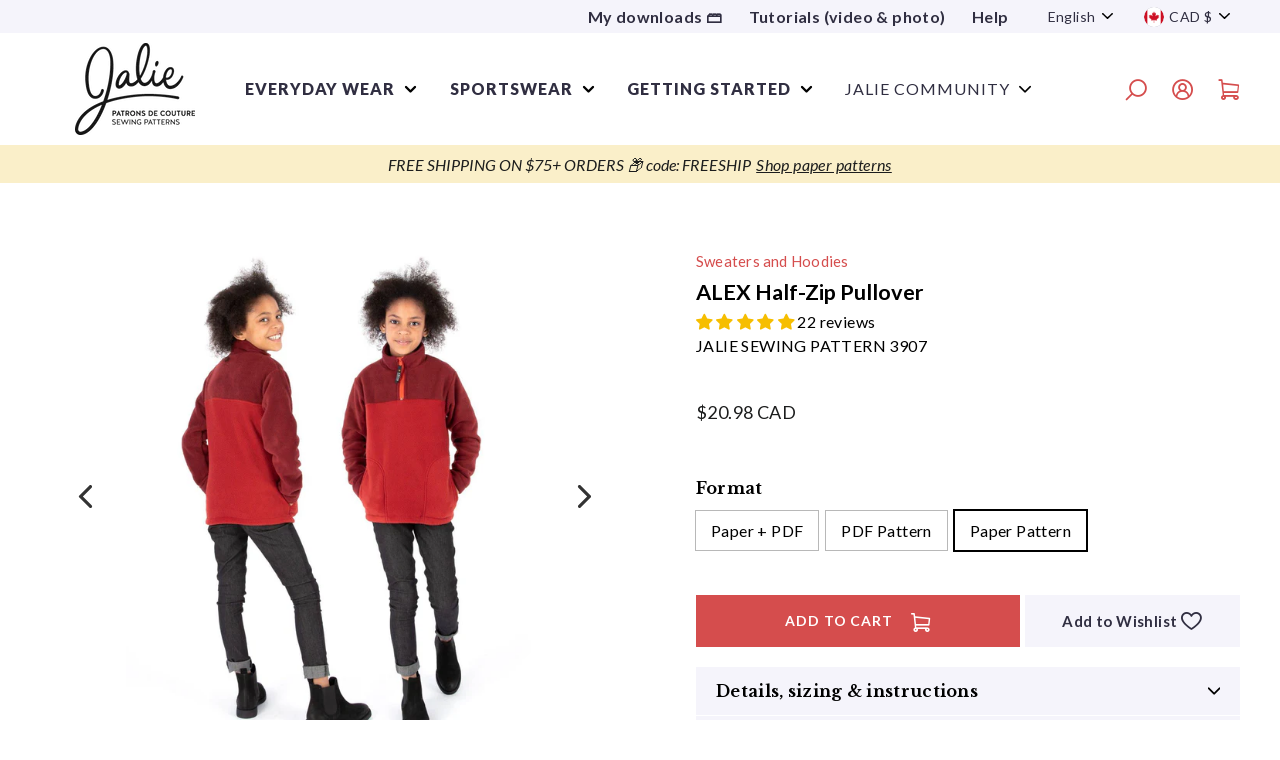

--- FILE ---
content_type: text/html; charset=utf-8
request_url: https://jalie.com/products/alex-half-zip-pullover-sewing-pattern?variant=37597824352440
body_size: 57256
content:
<!doctype html>
<html class="no-js" lang="en" dir="ltr">
<head>
       
<!-- NoIndex -->
  

  
    





  


<!-- Fin du noindex -->

	<!-- Added by AVADA SEO Suite -->
	
	<!-- /Added by AVADA SEO Suite --><!-- /snippets/ls-head.liquid -->
<!-- /snippets/ls-sdk.liquid -->
<script type="text/javascript">
  window.LangShopConfig = {
    "currentLanguage": "en",
    "currentCurrency": "cad",
    "currentCountry": "CA",
    "shopifyLocales":[{"code":"en","rootUrl":"\/"},{"code":"fr","rootUrl":"\/fr"}    ]
,
    "shopifyCountries":[{"code":"AF","name":"Afghanistan", "currency":"CAD"},{"code":"AX","name":"Åland Islands", "currency":"EUR"},{"code":"AL","name":"Albania", "currency":"CAD"},{"code":"DZ","name":"Algeria", "currency":"CAD"},{"code":"AD","name":"Andorra", "currency":"EUR"},{"code":"AO","name":"Angola", "currency":"CAD"},{"code":"AI","name":"Anguilla", "currency":"CAD"},{"code":"AG","name":"Antigua \u0026amp; Barbuda", "currency":"CAD"},{"code":"AR","name":"Argentina", "currency":"CAD"},{"code":"AM","name":"Armenia", "currency":"CAD"},{"code":"AW","name":"Aruba", "currency":"CAD"},{"code":"AC","name":"Ascension Island", "currency":"CAD"},{"code":"AU","name":"Australia", "currency":"AUD"},{"code":"AT","name":"Austria", "currency":"EUR"},{"code":"AZ","name":"Azerbaijan", "currency":"CAD"},{"code":"BS","name":"Bahamas", "currency":"CAD"},{"code":"BH","name":"Bahrain", "currency":"CAD"},{"code":"BD","name":"Bangladesh", "currency":"CAD"},{"code":"BB","name":"Barbados", "currency":"CAD"},{"code":"BY","name":"Belarus", "currency":"CAD"},{"code":"BE","name":"Belgium", "currency":"EUR"},{"code":"BZ","name":"Belize", "currency":"CAD"},{"code":"BJ","name":"Benin", "currency":"CAD"},{"code":"BM","name":"Bermuda", "currency":"CAD"},{"code":"BT","name":"Bhutan", "currency":"CAD"},{"code":"BO","name":"Bolivia", "currency":"CAD"},{"code":"BA","name":"Bosnia \u0026amp; Herzegovina", "currency":"CAD"},{"code":"BW","name":"Botswana", "currency":"CAD"},{"code":"BR","name":"Brazil", "currency":"CAD"},{"code":"IO","name":"British Indian Ocean Territory", "currency":"CAD"},{"code":"VG","name":"British Virgin Islands", "currency":"CAD"},{"code":"BN","name":"Brunei", "currency":"CAD"},{"code":"BG","name":"Bulgaria", "currency":"CAD"},{"code":"BF","name":"Burkina Faso", "currency":"CAD"},{"code":"BI","name":"Burundi", "currency":"CAD"},{"code":"KH","name":"Cambodia", "currency":"CAD"},{"code":"CM","name":"Cameroon", "currency":"CAD"},{"code":"CA","name":"Canada", "currency":"CAD"},{"code":"CV","name":"Cape Verde", "currency":"CAD"},{"code":"BQ","name":"Caribbean Netherlands", "currency":"CAD"},{"code":"KY","name":"Cayman Islands", "currency":"CAD"},{"code":"CF","name":"Central African Republic", "currency":"CAD"},{"code":"TD","name":"Chad", "currency":"CAD"},{"code":"CL","name":"Chile", "currency":"CAD"},{"code":"CN","name":"China", "currency":"CAD"},{"code":"CX","name":"Christmas Island", "currency":"CAD"},{"code":"CC","name":"Cocos (Keeling) Islands", "currency":"CAD"},{"code":"CO","name":"Colombia", "currency":"CAD"},{"code":"KM","name":"Comoros", "currency":"CAD"},{"code":"CG","name":"Congo - Brazzaville", "currency":"CAD"},{"code":"CD","name":"Congo - Kinshasa", "currency":"CAD"},{"code":"CK","name":"Cook Islands", "currency":"CAD"},{"code":"CR","name":"Costa Rica", "currency":"CAD"},{"code":"CI","name":"Côte d’Ivoire", "currency":"CAD"},{"code":"HR","name":"Croatia", "currency":"CAD"},{"code":"CW","name":"Curaçao", "currency":"CAD"},{"code":"CY","name":"Cyprus", "currency":"EUR"},{"code":"CZ","name":"Czechia", "currency":"CAD"},{"code":"DK","name":"Denmark", "currency":"CAD"},{"code":"DJ","name":"Djibouti", "currency":"CAD"},{"code":"DM","name":"Dominica", "currency":"CAD"},{"code":"DO","name":"Dominican Republic", "currency":"CAD"},{"code":"EC","name":"Ecuador", "currency":"CAD"},{"code":"EG","name":"Egypt", "currency":"CAD"},{"code":"SV","name":"El Salvador", "currency":"CAD"},{"code":"GQ","name":"Equatorial Guinea", "currency":"CAD"},{"code":"ER","name":"Eritrea", "currency":"CAD"},{"code":"EE","name":"Estonia", "currency":"EUR"},{"code":"SZ","name":"Eswatini", "currency":"CAD"},{"code":"ET","name":"Ethiopia", "currency":"CAD"},{"code":"FK","name":"Falkland Islands", "currency":"CAD"},{"code":"FO","name":"Faroe Islands", "currency":"CAD"},{"code":"FJ","name":"Fiji", "currency":"CAD"},{"code":"FI","name":"Finland", "currency":"EUR"},{"code":"FR","name":"France", "currency":"EUR"},{"code":"GF","name":"French Guiana", "currency":"EUR"},{"code":"PF","name":"French Polynesia", "currency":"CAD"},{"code":"TF","name":"French Southern Territories", "currency":"EUR"},{"code":"GA","name":"Gabon", "currency":"CAD"},{"code":"GM","name":"Gambia", "currency":"CAD"},{"code":"GE","name":"Georgia", "currency":"CAD"},{"code":"DE","name":"Germany", "currency":"EUR"},{"code":"GH","name":"Ghana", "currency":"CAD"},{"code":"GI","name":"Gibraltar", "currency":"CAD"},{"code":"GR","name":"Greece", "currency":"EUR"},{"code":"GL","name":"Greenland", "currency":"CAD"},{"code":"GD","name":"Grenada", "currency":"CAD"},{"code":"GP","name":"Guadeloupe", "currency":"EUR"},{"code":"GT","name":"Guatemala", "currency":"CAD"},{"code":"GG","name":"Guernsey", "currency":"CAD"},{"code":"GN","name":"Guinea", "currency":"CAD"},{"code":"GW","name":"Guinea-Bissau", "currency":"CAD"},{"code":"GY","name":"Guyana", "currency":"CAD"},{"code":"HT","name":"Haiti", "currency":"CAD"},{"code":"HN","name":"Honduras", "currency":"CAD"},{"code":"HK","name":"Hong Kong SAR", "currency":"CAD"},{"code":"HU","name":"Hungary", "currency":"CAD"},{"code":"IS","name":"Iceland", "currency":"CAD"},{"code":"IN","name":"India", "currency":"CAD"},{"code":"ID","name":"Indonesia", "currency":"CAD"},{"code":"IQ","name":"Iraq", "currency":"CAD"},{"code":"IE","name":"Ireland", "currency":"EUR"},{"code":"IM","name":"Isle of Man", "currency":"CAD"},{"code":"IL","name":"Israel", "currency":"CAD"},{"code":"IT","name":"Italy", "currency":"EUR"},{"code":"JM","name":"Jamaica", "currency":"CAD"},{"code":"JP","name":"Japan", "currency":"CAD"},{"code":"JE","name":"Jersey", "currency":"CAD"},{"code":"JO","name":"Jordan", "currency":"CAD"},{"code":"KZ","name":"Kazakhstan", "currency":"CAD"},{"code":"KE","name":"Kenya", "currency":"CAD"},{"code":"KI","name":"Kiribati", "currency":"CAD"},{"code":"XK","name":"Kosovo", "currency":"EUR"},{"code":"KW","name":"Kuwait", "currency":"CAD"},{"code":"KG","name":"Kyrgyzstan", "currency":"CAD"},{"code":"LA","name":"Laos", "currency":"CAD"},{"code":"LV","name":"Latvia", "currency":"EUR"},{"code":"LB","name":"Lebanon", "currency":"CAD"},{"code":"LS","name":"Lesotho", "currency":"CAD"},{"code":"LR","name":"Liberia", "currency":"CAD"},{"code":"LY","name":"Libya", "currency":"CAD"},{"code":"LI","name":"Liechtenstein", "currency":"CAD"},{"code":"LT","name":"Lithuania", "currency":"EUR"},{"code":"LU","name":"Luxembourg", "currency":"EUR"},{"code":"MO","name":"Macao SAR", "currency":"CAD"},{"code":"MG","name":"Madagascar", "currency":"CAD"},{"code":"MW","name":"Malawi", "currency":"CAD"},{"code":"MY","name":"Malaysia", "currency":"CAD"},{"code":"MV","name":"Maldives", "currency":"CAD"},{"code":"ML","name":"Mali", "currency":"CAD"},{"code":"MT","name":"Malta", "currency":"EUR"},{"code":"MQ","name":"Martinique", "currency":"EUR"},{"code":"MR","name":"Mauritania", "currency":"CAD"},{"code":"MU","name":"Mauritius", "currency":"CAD"},{"code":"YT","name":"Mayotte", "currency":"EUR"},{"code":"MX","name":"Mexico", "currency":"CAD"},{"code":"MD","name":"Moldova", "currency":"CAD"},{"code":"MC","name":"Monaco", "currency":"EUR"},{"code":"MN","name":"Mongolia", "currency":"CAD"},{"code":"ME","name":"Montenegro", "currency":"EUR"},{"code":"MS","name":"Montserrat", "currency":"CAD"},{"code":"MA","name":"Morocco", "currency":"CAD"},{"code":"MZ","name":"Mozambique", "currency":"CAD"},{"code":"MM","name":"Myanmar (Burma)", "currency":"CAD"},{"code":"NA","name":"Namibia", "currency":"CAD"},{"code":"NR","name":"Nauru", "currency":"CAD"},{"code":"NP","name":"Nepal", "currency":"CAD"},{"code":"NL","name":"Netherlands", "currency":"EUR"},{"code":"NC","name":"New Caledonia", "currency":"CAD"},{"code":"NZ","name":"New Zealand", "currency":"CAD"},{"code":"NI","name":"Nicaragua", "currency":"CAD"},{"code":"NE","name":"Niger", "currency":"CAD"},{"code":"NG","name":"Nigeria", "currency":"CAD"},{"code":"NU","name":"Niue", "currency":"CAD"},{"code":"NF","name":"Norfolk Island", "currency":"CAD"},{"code":"MK","name":"North Macedonia", "currency":"CAD"},{"code":"NO","name":"Norway", "currency":"CAD"},{"code":"OM","name":"Oman", "currency":"CAD"},{"code":"PK","name":"Pakistan", "currency":"CAD"},{"code":"PS","name":"Palestinian Territories", "currency":"CAD"},{"code":"PA","name":"Panama", "currency":"CAD"},{"code":"PG","name":"Papua New Guinea", "currency":"CAD"},{"code":"PY","name":"Paraguay", "currency":"CAD"},{"code":"PE","name":"Peru", "currency":"CAD"},{"code":"PH","name":"Philippines", "currency":"CAD"},{"code":"PN","name":"Pitcairn Islands", "currency":"CAD"},{"code":"PL","name":"Poland", "currency":"CAD"},{"code":"PT","name":"Portugal", "currency":"EUR"},{"code":"QA","name":"Qatar", "currency":"CAD"},{"code":"RE","name":"Réunion", "currency":"EUR"},{"code":"RO","name":"Romania", "currency":"CAD"},{"code":"RU","name":"Russia", "currency":"CAD"},{"code":"RW","name":"Rwanda", "currency":"CAD"},{"code":"WS","name":"Samoa", "currency":"CAD"},{"code":"SM","name":"San Marino", "currency":"EUR"},{"code":"ST","name":"São Tomé \u0026amp; Príncipe", "currency":"CAD"},{"code":"SA","name":"Saudi Arabia", "currency":"CAD"},{"code":"SN","name":"Senegal", "currency":"CAD"},{"code":"RS","name":"Serbia", "currency":"CAD"},{"code":"SC","name":"Seychelles", "currency":"CAD"},{"code":"SL","name":"Sierra Leone", "currency":"CAD"},{"code":"SG","name":"Singapore", "currency":"CAD"},{"code":"SX","name":"Sint Maarten", "currency":"CAD"},{"code":"SK","name":"Slovakia", "currency":"EUR"},{"code":"SI","name":"Slovenia", "currency":"EUR"},{"code":"SB","name":"Solomon Islands", "currency":"CAD"},{"code":"SO","name":"Somalia", "currency":"CAD"},{"code":"ZA","name":"South Africa", "currency":"CAD"},{"code":"GS","name":"South Georgia \u0026amp; South Sandwich Islands", "currency":"CAD"},{"code":"KR","name":"South Korea", "currency":"CAD"},{"code":"SS","name":"South Sudan", "currency":"CAD"},{"code":"ES","name":"Spain", "currency":"EUR"},{"code":"LK","name":"Sri Lanka", "currency":"CAD"},{"code":"BL","name":"St. Barthélemy", "currency":"EUR"},{"code":"SH","name":"St. Helena", "currency":"CAD"},{"code":"KN","name":"St. Kitts \u0026amp; Nevis", "currency":"CAD"},{"code":"LC","name":"St. Lucia", "currency":"CAD"},{"code":"MF","name":"St. Martin", "currency":"EUR"},{"code":"PM","name":"St. Pierre \u0026amp; Miquelon", "currency":"EUR"},{"code":"VC","name":"St. Vincent \u0026amp; Grenadines", "currency":"CAD"},{"code":"SD","name":"Sudan", "currency":"CAD"},{"code":"SR","name":"Suriname", "currency":"CAD"},{"code":"SJ","name":"Svalbard \u0026amp; Jan Mayen", "currency":"CAD"},{"code":"SE","name":"Sweden", "currency":"CAD"},{"code":"CH","name":"Switzerland", "currency":"CAD"},{"code":"TW","name":"Taiwan", "currency":"CAD"},{"code":"TJ","name":"Tajikistan", "currency":"CAD"},{"code":"TZ","name":"Tanzania", "currency":"CAD"},{"code":"TH","name":"Thailand", "currency":"CAD"},{"code":"TL","name":"Timor-Leste", "currency":"CAD"},{"code":"TG","name":"Togo", "currency":"CAD"},{"code":"TK","name":"Tokelau", "currency":"CAD"},{"code":"TO","name":"Tonga", "currency":"CAD"},{"code":"TT","name":"Trinidad \u0026amp; Tobago", "currency":"CAD"},{"code":"TA","name":"Tristan da Cunha", "currency":"CAD"},{"code":"TN","name":"Tunisia", "currency":"CAD"},{"code":"TR","name":"Türkiye", "currency":"CAD"},{"code":"TM","name":"Turkmenistan", "currency":"CAD"},{"code":"TC","name":"Turks \u0026amp; Caicos Islands", "currency":"CAD"},{"code":"TV","name":"Tuvalu", "currency":"CAD"},{"code":"UM","name":"U.S. Outlying Islands", "currency":"CAD"},{"code":"UG","name":"Uganda", "currency":"CAD"},{"code":"UA","name":"Ukraine", "currency":"CAD"},{"code":"AE","name":"United Arab Emirates", "currency":"CAD"},{"code":"GB","name":"United Kingdom", "currency":"GBP"},{"code":"US","name":"United States", "currency":"USD"},{"code":"UY","name":"Uruguay", "currency":"CAD"},{"code":"UZ","name":"Uzbekistan", "currency":"CAD"},{"code":"VU","name":"Vanuatu", "currency":"CAD"},{"code":"VA","name":"Vatican City", "currency":"EUR"},{"code":"VE","name":"Venezuela", "currency":"CAD"},{"code":"VN","name":"Vietnam", "currency":"CAD"},{"code":"WF","name":"Wallis \u0026amp; Futuna", "currency":"CAD"},{"code":"EH","name":"Western Sahara", "currency":"CAD"},{"code":"YE","name":"Yemen", "currency":"CAD"},{"code":"ZM","name":"Zambia", "currency":"CAD"},{"code":"ZW","name":"Zimbabwe", "currency":"CAD"}    ],
    "shopifyCurrencies": ["AUD","CAD","EUR","GBP","USD"],
    "originalLanguage":{"code":"en","title":"English","icon":null,"published":true},
    "targetLanguages":[{"code":"fr","title":"Français","icon":null,"published":true}],
    "languagesSwitchers":{"languageCurrency":{"status":"disabled","desktop":{"isActive":true,"generalCustomize":{"template":0,"displayed":"language-currency","language":"name","languageFlag":true,"currency":"code","currencyFlag":true,"switcher":"floating","position":"top-left","verticalSliderValue":15,"verticalSliderDimension":"px","horizontalSliderValue":15,"horizontalSliderDimension":"px"},"advancedCustomize":{"switcherStyle":{"flagRounding":0,"flagRoundingDimension":"px","flagPosition":"left","backgroundColor":"#FFFFFF","padding":{"left":16,"top":14,"right":16,"bottom":14},"paddingDimension":"px","fontSize":18,"fontSizeDimension":"px","fontFamily":"inherit","fontColor":"#202223","borderWidth":0,"borderWidthDimension":"px","borderRadius":0,"borderRadiusDimension":"px","borderColor":"#FFFFFF"},"dropDownStyle":{"backgroundColor":"#FFFFFF","padding":{"left":16,"top":12,"right":16,"bottom":12},"paddingDimension":"px","fontSize":18,"fontSizeDimension":"px","fontFamily":"inherit","fontColor":"#202223","borderWidth":0,"borderWidthDimension":"px","borderRadius":0,"borderRadiusDimension":"px","borderColor":"#FFFFFF"},"arrow":{"size":6,"sizeDimension":"px","color":"#1D1D1D"}}},"mobile":{"isActive":true,"sameAsDesktop":false,"generalCustomize":{"template":0,"displayed":"language-currency","language":"name","languageFlag":true,"currency":"code","currencyFlag":true,"switcher":"floating","position":"top-left","verticalSliderValue":15,"verticalSliderDimension":"px","horizontalSliderValue":15,"horizontalSliderDimension":"px"},"advancedCustomize":{"switcherStyle":{"flagRounding":0,"flagRoundingDimension":"px","flagPosition":"left","backgroundColor":"#FFFFFF","padding":{"left":16,"top":14,"right":16,"bottom":14},"paddingDimension":"px","fontSize":18,"fontSizeDimension":"px","fontFamily":"inherit","fontColor":"#202223","borderWidth":0,"borderWidthDimension":"px","borderRadius":0,"borderRadiusDimension":"px","borderColor":"#FFFFFF"},"dropDownStyle":{"backgroundColor":"#FFFFFF","padding":{"left":16,"top":12,"right":16,"bottom":12},"paddingDimension":"px","fontSize":18,"fontSizeDimension":"px","fontFamily":"inherit","fontColor":"#202223","borderWidth":0,"borderWidthDimension":"px","borderRadius":0,"borderRadiusDimension":"px","borderColor":"#FFFFFF"},"arrow":{"size":6,"sizeDimension":"px","color":"#1D1D1D"}}}},"autoDetection":{"status":"admin-only","alertType":"popup","popupContainer":{"position":"center","backgroundColor":"#FFFFFF","width":700,"widthDimension":"px","padding":{"left":20,"top":20,"right":20,"bottom":20},"paddingDimension":"px","borderWidth":0,"borderWidthDimension":"px","borderRadius":8,"borderRadiusDimension":"px","borderColor":"#FFFFFF","fontSize":18,"fontSizeDimension":"px","fontFamily":"inherit","fontColor":"#202223"},"bannerContainer":{"position":"top","backgroundColor":"#FFFFFF","width":8,"widthDimension":"px","padding":{"left":20,"top":20,"right":20,"bottom":20},"paddingDimension":"px","borderWidth":0,"borderWidthDimension":"px","borderRadius":8,"borderRadiusDimension":"px","borderColor":"#FFFFFF","fontSize":18,"fontSizeDimension":"px","fontFamily":"inherit","fontColor":"#202223"},"selectorContainer":{"backgroundColor":"#FFFFFF","padding":{"left":8,"top":8,"right":8,"bottom":8},"paddingDimension":"px","borderWidth":0,"borderWidthDimension":"px","borderRadius":8,"borderRadiusDimension":"px","borderColor":"#FFFFFF","fontSize":18,"fontSizeDimension":"px","fontFamily":"inherit","fontColor":"#202223"},"button":{"backgroundColor":"#FFFFFF","padding":{"left":8,"top":8,"right":8,"bottom":8},"paddingDimension":"px","borderWidth":0,"borderWidthDimension":"px","borderRadius":8,"borderRadiusDimension":"px","borderColor":"#FFFFFF","fontSize":18,"fontSizeDimension":"px","fontFamily":"inherit","fontColor":"#202223"},"closeIcon":{"size":16,"sizeDimension":"px","color":"#1D1D1D"}}},
    "defaultCurrency":{"code":"cad","title":"Canadian Dollar","icon":null,"rate":1.3121,"formatWithCurrency":"${{amount}} CAD","formatWithoutCurrency":"${{amount}}"},
    "targetCurrencies":[{"code":"eur","title":"Euro","icon":null,"rate":0.8453,"formatWithCurrency":"€{{amount}} EUR","formatWithoutCurrency":"€{{amount}}","id":"eur"},{"code":"usd","title":"US Dollar","icon":null,"rate":1,"formatWithCurrency":"${{amount}} USD","formatWithoutCurrency":"${{amount}}","id":"usd"}],
    "currenciesSwitchers":[{"id":3533451169,"title":"currency","type":"dropdown","status":"published","display":"titles","position":"relative","offset":"10px 10px","shortTitles":true,"isolateStyles":false,"icons":"rounded","sprite":"symbols","defaultStyles":false,"devices":{"mobile":{"visible":true,"minWidth":null,"maxWidth":{"value":480,"dimension":"px"}},"tablet":{"visible":true,"minWidth":{"value":481,"dimension":"px"},"maxWidth":{"value":1023,"dimension":"px"}},"desktop":{"visible":false,"minWidth":{"value":1024,"dimension":"px"},"maxWidth":null}},"styles":{"dropdown":{"activeContainer":{"padding":{"top":{"value":8,"dimension":"px"},"right":{"value":10,"dimension":"px"},"bottom":{"value":8,"dimension":"px"},"left":{"value":10,"dimension":"px"}},"background":"rgba(255,255,255,0.95)","borderRadius":{"topLeft":{"value":0,"dimension":"px"},"topRight":{"value":0,"dimension":"px"},"bottomLeft":{"value":0,"dimension":"px"},"bottomRight":{"value":0,"dimension":"px"}},"borderTop":{"color":"rgba(224, 224, 224, 1)","style":"solid","width":{"value":1,"dimension":"px"}},"borderRight":{"color":"rgba(224, 224, 224, 1)","style":"solid","width":{"value":1,"dimension":"px"}},"borderBottom":{"color":"rgba(224, 224, 224, 1)","style":"solid","width":{"value":1,"dimension":"px"}},"borderLeft":{"color":"rgba(224, 224, 224, 1)","style":"solid","width":{"value":1,"dimension":"px"}}},"activeContainerHovered":null,"activeItem":{"fontSize":{"value":13,"dimension":"px"},"fontFamily":"Open Sans","color":"rgba(39, 46, 49, 1)"},"activeItemHovered":null,"activeItemIcon":{"offset":{"value":10,"dimension":"px"},"position":"left"},"dropdownContainer":{"animation":"sliding","background":"rgba(255,255,255,0.95)","borderRadius":{"topLeft":{"value":0,"dimension":"px"},"topRight":{"value":0,"dimension":"px"},"bottomLeft":{"value":0,"dimension":"px"},"bottomRight":{"value":0,"dimension":"px"}},"borderTop":{"color":"rgba(224, 224, 224, 1)","style":"solid","width":{"value":1,"dimension":"px"}},"borderRight":{"color":"rgba(224, 224, 224, 1)","style":"solid","width":{"value":1,"dimension":"px"}},"borderBottom":{"color":"rgba(224, 224, 224, 1)","style":"solid","width":{"value":1,"dimension":"px"}},"borderLeft":{"color":"rgba(224, 224, 224, 1)","style":"solid","width":{"value":1,"dimension":"px"}},"padding":{"top":{"value":0,"dimension":"px"},"right":{"value":0,"dimension":"px"},"bottom":{"value":0,"dimension":"px"},"left":{"value":0,"dimension":"px"}}},"dropdownContainerHovered":null,"dropdownItem":{"padding":{"top":{"value":8,"dimension":"px"},"right":{"value":10,"dimension":"px"},"bottom":{"value":8,"dimension":"px"},"left":{"value":10,"dimension":"px"}},"fontSize":{"value":13,"dimension":"px"},"fontFamily":"Open Sans","color":"rgba(39, 46, 49, 1)"},"dropdownItemHovered":{"color":"rgba(27, 160, 227, 1)"},"dropdownItemIcon":{"position":"left","offset":{"value":10,"dimension":"px"}},"arrow":{"color":"rgba(39, 46, 49, 1)","position":"right","offset":{"value":20,"dimension":"px"},"size":{"value":6,"dimension":"px"}}},"inline":{"container":{"background":"rgba(255,255,255,0.95)","borderRadius":{"topLeft":{"value":4,"dimension":"px"},"topRight":{"value":4,"dimension":"px"},"bottomLeft":{"value":4,"dimension":"px"},"bottomRight":{"value":4,"dimension":"px"}},"borderTop":{"color":"rgba(224, 224, 224, 1)","style":"solid","width":{"value":1,"dimension":"px"}},"borderRight":{"color":"rgba(224, 224, 224, 1)","style":"solid","width":{"value":1,"dimension":"px"}},"borderBottom":{"color":"rgba(224, 224, 224, 1)","style":"solid","width":{"value":1,"dimension":"px"}},"borderLeft":{"color":"rgba(224, 224, 224, 1)","style":"solid","width":{"value":1,"dimension":"px"}}},"containerHovered":null,"item":{"background":"transparent","padding":{"top":{"value":8,"dimension":"px"},"right":{"value":10,"dimension":"px"},"bottom":{"value":8,"dimension":"px"},"left":{"value":10,"dimension":"px"}},"fontSize":{"value":13,"dimension":"px"},"fontFamily":"Open Sans","color":"rgba(39, 46, 49, 1)"},"itemHovered":{"background":"rgba(245, 245, 245, 1)","color":"rgba(39, 46, 49, 1)"},"itemActive":{"background":"rgba(245, 245, 245, 1)","color":"rgba(27, 160, 227, 1)"},"itemIcon":{"position":"left","offset":{"value":10,"dimension":"px"}}},"ios":{"activeContainer":{"padding":{"top":{"value":0,"dimension":"px"},"right":{"value":0,"dimension":"px"},"bottom":{"value":0,"dimension":"px"},"left":{"value":0,"dimension":"px"}},"background":"rgba(255,255,255,0.95)","borderRadius":{"topLeft":{"value":0,"dimension":"px"},"topRight":{"value":0,"dimension":"px"},"bottomLeft":{"value":0,"dimension":"px"},"bottomRight":{"value":0,"dimension":"px"}},"borderTop":{"color":"rgba(224, 224, 224, 1)","style":"solid","width":{"value":1,"dimension":"px"}},"borderRight":{"color":"rgba(224, 224, 224, 1)","style":"solid","width":{"value":1,"dimension":"px"}},"borderBottom":{"color":"rgba(224, 224, 224, 1)","style":"solid","width":{"value":1,"dimension":"px"}},"borderLeft":{"color":"rgba(224, 224, 224, 1)","style":"solid","width":{"value":1,"dimension":"px"}}},"activeContainerHovered":null,"activeItem":{"fontSize":{"value":13,"dimension":"px"},"fontFamily":"Open Sans","color":"rgba(39, 46, 49, 1)","padding":{"top":{"value":8,"dimension":"px"},"right":{"value":10,"dimension":"px"},"bottom":{"value":8,"dimension":"px"},"left":{"value":10,"dimension":"px"}}},"activeItemHovered":null,"activeItemIcon":{"position":"left","offset":{"value":10,"dimension":"px"}},"modalOverlay":{"background":"rgba(0, 0, 0, 0.7)"},"wheelButtonsContainer":{"background":"rgba(255, 255, 255, 1)","padding":{"top":{"value":8,"dimension":"px"},"right":{"value":10,"dimension":"px"},"bottom":{"value":8,"dimension":"px"},"left":{"value":10,"dimension":"px"}},"borderTop":{"color":"rgba(224, 224, 224, 1)","style":"solid","width":{"value":0,"dimension":"px"}},"borderRight":{"color":"rgba(224, 224, 224, 1)","style":"solid","width":{"value":0,"dimension":"px"}},"borderBottom":{"color":"rgba(224, 224, 224, 1)","style":"solid","width":{"value":1,"dimension":"px"}},"borderLeft":{"color":"rgba(224, 224, 224, 1)","style":"solid","width":{"value":0,"dimension":"px"}}},"wheelCloseButton":{"fontSize":{"value":14,"dimension":"px"},"fontFamily":"Open Sans","color":"rgba(39, 46, 49, 1)","fontWeight":"bold"},"wheelCloseButtonHover":null,"wheelSubmitButton":{"fontSize":{"value":14,"dimension":"px"},"fontFamily":"Open Sans","color":"rgba(39, 46, 49, 1)","fontWeight":"bold"},"wheelSubmitButtonHover":null,"wheelPanelContainer":{"background":"rgba(255, 255, 255, 1)"},"wheelLine":{"borderTop":{"color":"rgba(224, 224, 224, 1)","style":"solid","width":{"value":1,"dimension":"px"}},"borderRight":{"color":"rgba(224, 224, 224, 1)","style":"solid","width":{"value":0,"dimension":"px"}},"borderBottom":{"color":"rgba(224, 224, 224, 1)","style":"solid","width":{"value":1,"dimension":"px"}},"borderLeft":{"color":"rgba(224, 224, 224, 1)","style":"solid","width":{"value":0,"dimension":"px"}}},"wheelItem":{"background":"transparent","padding":{"top":{"value":8,"dimension":"px"},"right":{"value":10,"dimension":"px"},"bottom":{"value":8,"dimension":"px"},"left":{"value":10,"dimension":"px"}},"fontSize":{"value":13,"dimension":"px"},"fontFamily":"Open Sans","color":"rgba(39, 46, 49, 1)","justifyContent":"flex-start"},"wheelItemIcon":{"position":"left","offset":{"value":10,"dimension":"px"}}},"modal":{"activeContainer":{"padding":{"top":{"value":0,"dimension":"px"},"right":{"value":0,"dimension":"px"},"bottom":{"value":0,"dimension":"px"},"left":{"value":0,"dimension":"px"}},"background":"rgba(255,255,255,0.95)","borderRadius":{"topLeft":{"value":0,"dimension":"px"},"topRight":{"value":0,"dimension":"px"},"bottomLeft":{"value":0,"dimension":"px"},"bottomRight":{"value":0,"dimension":"px"}},"borderTop":{"color":"rgba(224, 224, 224, 1)","style":"none","width":{"value":1,"dimension":"px"}},"borderRight":{"color":"rgba(224, 224, 224, 1)","style":"none","width":{"value":1,"dimension":"px"}},"borderBottom":{"color":"rgba(224, 224, 224, 1)","style":"none","width":{"value":1,"dimension":"px"}},"borderLeft":{"color":"rgba(224, 224, 224, 1)","style":"none","width":{"value":1,"dimension":"px"}}},"activeContainerHovered":null,"activeItem":{"fontSize":{"value":13,"dimension":"px"},"fontFamily":"Open Sans","color":"rgba(39, 46, 49, 1)","padding":{"top":{"value":8,"dimension":"px"},"right":{"value":10,"dimension":"px"},"bottom":{"value":8,"dimension":"px"},"left":{"value":10,"dimension":"px"}}},"activeItemHovered":null,"activeItemIcon":{"position":"left","offset":{"value":10,"dimension":"px"}},"modalOverlay":{"background":"rgba(0, 0, 0, 0.7)"},"modalContent":{"animation":"sliding-down","background":"rgba(255, 255, 255, 1)","maxHeight":{"value":80,"dimension":"vh"},"maxWidth":{"value":80,"dimension":"vw"},"width":{"value":320,"dimension":"px"}},"modalContentHover":null,"modalItem":{"reverseElements":true,"fontSize":{"value":11,"dimension":"px"},"fontFamily":"Open Sans","color":"rgba(102, 102, 102, 1)","textTransform":"uppercase","fontWeight":"bold","justifyContent":"space-between","letterSpacing":{"value":3,"dimension":"px"},"padding":{"top":{"value":20,"dimension":"px"},"right":{"value":26,"dimension":"px"},"bottom":{"value":20,"dimension":"px"},"left":{"value":26,"dimension":"px"}}},"modalItemIcon":{"offset":{"value":20,"dimension":"px"}},"modalItemRadio":{"size":{"value":20,"dimension":"px"},"offset":{"value":20,"dimension":"px"},"color":"rgba(193, 202, 202, 1)"},"modalItemHovered":{"background":"rgba(255, 103, 99, 0.5)","color":"rgba(254, 236, 233, 1)"},"modalItemHoveredRadio":{"size":{"value":20,"dimension":"px"},"offset":{"value":20,"dimension":"px"},"color":"rgba(254, 236, 233, 1)"},"modalActiveItem":{"fontSize":{"value":15,"dimension":"px"},"color":"rgba(254, 236, 233, 1)","background":"rgba(255, 103, 99, 1)"},"modalActiveItemRadio":{"size":{"value":24,"dimension":"px"},"offset":{"value":18,"dimension":"px"},"color":"rgba(255, 255, 255, 1)"},"modalActiveItemHovered":null,"modalActiveItemHoveredRadio":null},"select":{"container":{"background":"rgba(255,255,255, 1)","borderRadius":{"topLeft":{"value":4,"dimension":"px"},"topRight":{"value":4,"dimension":"px"},"bottomLeft":{"value":4,"dimension":"px"},"bottomRight":{"value":4,"dimension":"px"}},"borderTop":{"color":"rgba(204, 204, 204, 1)","style":"solid","width":{"value":1,"dimension":"px"}},"borderRight":{"color":"rgba(204, 204, 204, 1)","style":"solid","width":{"value":1,"dimension":"px"}},"borderBottom":{"color":"rgba(204, 204, 204, 1)","style":"solid","width":{"value":1,"dimension":"px"}},"borderLeft":{"color":"rgba(204, 204, 204, 1)","style":"solid","width":{"value":1,"dimension":"px"}}},"text":{"padding":{"top":{"value":5,"dimension":"px"},"right":{"value":8,"dimension":"px"},"bottom":{"value":5,"dimension":"px"},"left":{"value":8,"dimension":"px"}},"fontSize":{"value":13,"dimension":"px"},"fontFamily":"Open Sans","color":"rgba(39, 46, 49, 1)","lineHeight":{"value":13,"dimension":"px"}}}}}],
    "languageDetection":"browser",
    "languagesCountries":[{"code":"fr","countries":["be","bj","bf","bi","cm","cf","td","km","cg","cd","ci","dj","gq","fr","gf","pf","tf","ga","gp","gn","ht","va","it","lu","mg","ml","mq","mr","yt","mc","ma","nc","ne","re","bl","mf","pm","sn","ch","tg","tn","vu","wf"]},{"code":"en","countries":["as","ai","ag","ar","aw","au","bs","bh","bd","bb","bz","bm","bw","br","io","bn","kh","ca","ky","cx","cc","ck","cr","cy","dk","dm","eg","et","fk","fj","gm","gh","gi","gr","gl","gd","gu","gg","gy","hk","is","in","id","ie","im","il","jm","je","jo","ke","ki","kr","kw","la","lb","ls","lr","ly","my","mv","mt","mh","mu","fm","ms","na","nr","np","an","nz","ni","ng","nu","nf","mp","om","pk","pw","pa","pg","ph","pn","pr","qa","rw","sh","kn","lc","vc","ws","sc","sl","sg","sb","so","za","gs","lk","sd","sr","sz","sy","tz","th","tl","tk","to","tt","tc","tv","ug","ua","ae","gb","us","um","vn","vg","vi","zm","zw","bq","ss","sx","cw"]}],
    "languagesBrowsers":[{"code":"fr","browsers":["fr-BE","fr-FR","fr-LU","fr-CH","fr-CA"]},{"code":"en","browsers":["en","en-CA","en-AU","en-BZ","en-CB","en-GB","en-IN","en-IE","en-JM","en-NZ","en-PH","en-ZA","en-TT","en-US"]}],
    "currencyDetection":"location",
    "currenciesLanguages":[{"code":"cad","languages":["fr"]},{"code":"eur","languages":["sq","eu","bs","br","ca","co","hr","et","fi","fy","gl","de","el","hu","ga","it","la","mt","oc","ru","sr","sh","sk","sl","sv","tr"]},{"code":"usd","languages":["zh","nl","en","fil","haw","id","ja","pt","es","to"]}],
    "currenciesCountries":[{"code":"cad","countries":["ca"]},{"code":"eur","countries":["ad","at","ax","be","bl","cy","de","ee","es","fi","fr","gf","gp","gr","ie","it","xk","lu","mc","me","mf","mq","mt","nl","pm","pt","re","si","sk","sm","tf","va","yt"]},{"code":"usd","countries":["as","bq","ec","fm","gu","io","mh","mp","pr","pw","sv","tc","tl","um","us","vg","vi"]}],
    "recommendationAlert":{"type":"banner","status":"disabled","isolateStyles":false,"styles":{"banner":{"bannerContainer":{"position":"bottom","spacing":10,"borderTop":{"color":"rgba(0,0,0,0.2)","style":"solid","width":{"value":0,"dimension":"px"}},"borderRight":{"color":"rgba(0,0,0,0.2)","style":"solid","width":{"value":0,"dimension":"px"}},"borderBottom":{"color":"rgba(0,0,0,0.2)","style":"solid","width":{"value":1,"dimension":"px"}},"borderLeft":{"color":"rgba(0,0,0,0.2)","style":"solid","width":{"value":0,"dimension":"px"}},"padding":{"top":{"value":23,"dimension":"px"},"right":{"value":55,"dimension":"px"},"bottom":{"value":23,"dimension":"px"},"left":{"value":55,"dimension":"px"}},"background":"rgba(255, 255, 255, 1)"},"bannerMessage":{"fontSize":{"value":16,"dimension":"px"}},"selectorContainer":{"background":"rgba(244,244,244, 1)","borderRadius":{"topLeft":{"value":2,"dimension":"px"},"topRight":{"value":2,"dimension":"px"},"bottomLeft":{"value":2,"dimension":"px"},"bottomRight":{"value":2,"dimension":"px"}},"borderTop":{"color":"rgba(204, 204, 204, 1)","style":"solid","width":{"value":0,"dimension":"px"}},"borderRight":{"color":"rgba(204, 204, 204, 1)","style":"solid","width":{"value":0,"dimension":"px"}},"borderBottom":{"color":"rgba(204, 204, 204, 1)","style":"solid","width":{"value":0,"dimension":"px"}},"borderLeft":{"color":"rgba(204, 204, 204, 1)","style":"solid","width":{"value":0,"dimension":"px"}}},"selectorContainerHovered":null,"selectorText":{"padding":{"top":{"value":8,"dimension":"px"},"right":{"value":8,"dimension":"px"},"bottom":{"value":8,"dimension":"px"},"left":{"value":8,"dimension":"px"}},"fontSize":{"value":16,"dimension":"px"},"fontFamily":"Open Sans","color":"rgba(39, 46, 49, 1)"},"selectorTextHovered":null,"changeButton":{"borderTop":{"color":"transparent","style":"solid","width":{"value":0,"dimension":"px"}},"borderRight":{"color":"transparent","style":"solid","width":{"value":0,"dimension":"px"}},"borderBottom":{"color":"transparent","style":"solid","width":{"value":0,"dimension":"px"}},"borderLeft":{"color":"transparent","style":"solid","width":{"value":0,"dimension":"px"}},"fontSize":{"value":16,"dimension":"px"},"borderRadius":{"topLeft":{"value":2,"dimension":"px"},"topRight":{"value":2,"dimension":"px"},"bottomLeft":{"value":2,"dimension":"px"},"bottomRight":{"value":2,"dimension":"px"}},"padding":{"top":{"value":8,"dimension":"px"},"right":{"value":8,"dimension":"px"},"bottom":{"value":8,"dimension":"px"},"left":{"value":8,"dimension":"px"}},"background":"rgba(0, 0, 0, 1)","color":"rgba(255, 255, 255, 1)"},"changeButtonHovered":null,"closeButton":{"fontSize":{"value":16,"dimension":"px"},"color":"rgba(0, 0, 0, 1)"},"closeButtonHovered":null},"popup":{"popupContainer":{"position":"bottom-left","spacing":10,"offset":{"value":10,"dimension":"px"},"maxWidth":{"value":30,"dimension":"rem"},"borderTop":{"color":"rgba(0,0,0,0.2)","style":"solid","width":{"value":0,"dimension":"px"}},"borderRight":{"color":"rgba(0,0,0,0.2)","style":"solid","width":{"value":0,"dimension":"px"}},"borderBottom":{"color":"rgba(0,0,0,0.2)","style":"solid","width":{"value":1,"dimension":"px"}},"borderLeft":{"color":"rgba(0,0,0,0.2)","style":"solid","width":{"value":0,"dimension":"px"}},"padding":{"top":{"value":23,"dimension":"px"},"right":{"value":55,"dimension":"px"},"bottom":{"value":23,"dimension":"px"},"left":{"value":55,"dimension":"px"}},"background":"rgba(255, 255, 255, 1)"},"popupMessage":{"fontSize":{"value":16,"dimension":"px"}},"selectorContainer":{"background":"rgba(244,244,244, 1)","borderRadius":{"topLeft":{"value":2,"dimension":"px"},"topRight":{"value":2,"dimension":"px"},"bottomLeft":{"value":2,"dimension":"px"},"bottomRight":{"value":2,"dimension":"px"}},"borderTop":{"color":"rgba(204, 204, 204, 1)","style":"solid","width":{"value":0,"dimension":"px"}},"borderRight":{"color":"rgba(204, 204, 204, 1)","style":"solid","width":{"value":0,"dimension":"px"}},"borderBottom":{"color":"rgba(204, 204, 204, 1)","style":"solid","width":{"value":0,"dimension":"px"}},"borderLeft":{"color":"rgba(204, 204, 204, 1)","style":"solid","width":{"value":0,"dimension":"px"}}},"selectorContainerHovered":null,"selectorText":{"padding":{"top":{"value":8,"dimension":"px"},"right":{"value":8,"dimension":"px"},"bottom":{"value":8,"dimension":"px"},"left":{"value":8,"dimension":"px"}},"fontSize":{"value":16,"dimension":"px"},"fontFamily":"Open Sans","color":"rgba(39, 46, 49, 1)"},"selectorTextHovered":null,"changeButton":{"borderTop":{"color":"transparent","style":"solid","width":{"value":0,"dimension":"px"}},"borderRight":{"color":"transparent","style":"solid","width":{"value":0,"dimension":"px"}},"borderBottom":{"color":"transparent","style":"solid","width":{"value":0,"dimension":"px"}},"borderLeft":{"color":"transparent","style":"solid","width":{"value":0,"dimension":"px"}},"fontSize":{"value":16,"dimension":"px"},"borderRadius":{"topLeft":{"value":2,"dimension":"px"},"topRight":{"value":2,"dimension":"px"},"bottomLeft":{"value":2,"dimension":"px"},"bottomRight":{"value":2,"dimension":"px"}},"padding":{"top":{"value":8,"dimension":"px"},"right":{"value":8,"dimension":"px"},"bottom":{"value":8,"dimension":"px"},"left":{"value":8,"dimension":"px"}},"background":"rgba(0, 0, 0, 1)","color":"rgba(255, 255, 255, 1)"},"changeButtonHovered":null,"closeButton":{"fontSize":{"value":16,"dimension":"px"},"color":"rgba(0, 0, 0, 1)"},"closeButtonHovered":null}}},
    "currencyInQueryParam":true,
    "allowAutomaticRedirects":true,
    "storeMoneyFormat": "\u003cspan class=money\u003e${{amount}} CAD\u003c\/span\u003e",
    "storeMoneyWithCurrencyFormat": "\u003cspan class=money\u003e${{amount}} CAD\u003c\/span\u003e",
    "themeDynamics":[],
    "themeDynamicsActive":false,
    "dynamicThemeDomObserverInterval":0,
    "abilities":[{"id":1,"name":"use-analytics","expiresAt":null},{"id":2,"name":"use-agency-translation","expiresAt":null},{"id":3,"name":"use-free-translation","expiresAt":null},{"id":4,"name":"use-pro-translation","expiresAt":null},{"id":5,"name":"use-export-import","expiresAt":null},{"id":6,"name":"use-suggestions","expiresAt":null},{"id":7,"name":"use-revisions","expiresAt":null},{"id":8,"name":"use-mappings","expiresAt":null},{"id":9,"name":"use-dynamic-replacements","expiresAt":null},{"id":10,"name":"use-localized-theme","expiresAt":null},{"id":11,"name":"use-third-party-apps","expiresAt":null},{"id":12,"name":"use-translate-new-resources","expiresAt":null},{"id":13,"name":"use-selectors-customization","expiresAt":null},{"id":14,"name":"disable-branding","expiresAt":null},{"id":17,"name":"use-glossary","expiresAt":null}],
    "isAdmin":false,
    "isPreview":false,
    "i18n":{"en": {
            "recommendation_alert": {
                "currency_language_suggestion": null,
                "language_suggestion": null,
                "currency_suggestion": null,
                "change": null
            },
            "switchers": {
                "ios_switcher": {
                    "done": "Done",
                    "close": "Close"
                }
            },
            "languages": {"en": "English"
,"fr": "Français"

            },
            "currencies": {"cad": "Canadian Dollar","eur": "Euro","usd": "US Dollar"}
        },"fr": {
            "recommendation_alert": {
                "currency_language_suggestion": null,
                "language_suggestion": null,
                "currency_suggestion": null,
                "change": null
            },
            "switchers": {
                "ios_switcher": {
                    "done": "Terminé",
                    "close": "Fermer"
                }
            },
            "languages": {"fr": null

            },
            "currencies": {"cad": null,"eur": null,"usd": null}
        }}};
</script>
<script src="//jalie.com/cdn/shop/t/84/assets/ls-sdk.js?v=65353332500558035021697604402&proxy_prefix=[[config shopify.proxy_prefix]]" defer></script><meta charset="utf-8">
  <meta http-equiv="X-UA-Compatible" content="IE=edge,chrome=1">
  <meta name="viewport" content="width=device-width,initial-scale=1">
  <meta name="theme-color" content="#d54d4d">

  
<link rel="canonical" href="https://jalie.com/products/alex-half-zip-pullover-sewing-pattern" />

  
  <link rel="preconnect" href="https://cdn.shopify.com">
  <link rel="preconnect" href="https://fonts.shopifycdn.com" crossorigin>
  <link rel="dns-prefetch" href="https://productreviews.shopifycdn.com">
  <link rel="dns-prefetch" href="https://ajax.googleapis.com">
  <link rel="dns-prefetch" href="https://maps.googleapis.com">
  <link rel="dns-prefetch" href="https://maps.gstatic.com"><link rel="shortcut icon" href="//jalie.com/cdn/shop/files/favicon_32x32.png?v=1613708101" type="image/png" /><title>Sewing Pattern Jalie 3907 - ALEX Half-Zip Pullover
</title>
<meta name="description" content="Printed and downloadable (PDF) sewing pattern to make the Alex half-zip pullover pattern for kids, teens, women (including plus sizes) by Jalie"><meta property="og:site_name" content="Jalie">
  <meta property="og:url" content="https://jalie.com/products/alex-half-zip-pullover-sewing-pattern">
  <meta property="og:title" content="3907 // ALEX Half-Zip Pullover">
  <meta property="og:type" content="product">
  <meta property="og:description" content="Printed and downloadable (PDF) sewing pattern to make the Alex half-zip pullover pattern for kids, teens, women (including plus sizes) by Jalie"><meta property="og:image" content="http://jalie.com/cdn/shop/products/3907-alex-half-zip-pullover-jalie-1_1200x1200.jpg?v=1695301776"><meta property="og:image" content="http://jalie.com/cdn/shop/products/3907-alex-half-zip-pullover-jalie-2_1200x1200.jpg?v=1695301777"><meta property="og:image" content="http://jalie.com/cdn/shop/products/3907-alex-half-zip-pullover-jalie-3_1200x1200.jpg?v=1695301780">
  <meta property="og:image:secure_url" content="https://jalie.com/cdn/shop/products/3907-alex-half-zip-pullover-jalie-1_1200x1200.jpg?v=1695301776"><meta property="og:image:secure_url" content="https://jalie.com/cdn/shop/products/3907-alex-half-zip-pullover-jalie-2_1200x1200.jpg?v=1695301777"><meta property="og:image:secure_url" content="https://jalie.com/cdn/shop/products/3907-alex-half-zip-pullover-jalie-3_1200x1200.jpg?v=1695301780">
  <meta name="twitter:site" content="@">
  <meta name="twitter:card" content="summary_large_image">
  <meta name="twitter:title" content="3907 // ALEX Half-Zip Pullover">
  <meta name="twitter:description" content="Printed and downloadable (PDF) sewing pattern to make the Alex half-zip pullover pattern for kids, teens, women (including plus sizes) by Jalie">
<style>
  #shopify-product-reviews
    .spr-summary-actions-newreview 
    {width:33%;
      color: white;
	 margin-left: 33%; }
</style><style data-shopify>@font-face {
  font-family: Lato;
  font-weight: 400;
  font-style: normal;
  font-display: swap;
  src: url("//jalie.com/cdn/fonts/lato/lato_n4.c3b93d431f0091c8be23185e15c9d1fee1e971c5.woff2") format("woff2"),
       url("//jalie.com/cdn/fonts/lato/lato_n4.d5c00c781efb195594fd2fd4ad04f7882949e327.woff") format("woff");
}

  @font-face {
  font-family: "Libre Baskerville";
  font-weight: 400;
  font-style: normal;
  font-display: swap;
  src: url("//jalie.com/cdn/fonts/libre_baskerville/librebaskerville_n4.2ec9ee517e3ce28d5f1e6c6e75efd8a97e59c189.woff2") format("woff2"),
       url("//jalie.com/cdn/fonts/libre_baskerville/librebaskerville_n4.323789551b85098885c8eccedfb1bd8f25f56007.woff") format("woff");
}

  @font-face {
  font-family: Lato;
  font-weight: 400;
  font-style: normal;
  font-display: swap;
  src: url("//jalie.com/cdn/fonts/lato/lato_n4.c3b93d431f0091c8be23185e15c9d1fee1e971c5.woff2") format("woff2"),
       url("//jalie.com/cdn/fonts/lato/lato_n4.d5c00c781efb195594fd2fd4ad04f7882949e327.woff") format("woff");
}

  @font-face {
  font-family: Poppins;
  font-weight: 400;
  font-style: normal;
  font-display: swap;
  src: url("//jalie.com/cdn/fonts/poppins/poppins_n4.0ba78fa5af9b0e1a374041b3ceaadf0a43b41362.woff2") format("woff2"),
       url("//jalie.com/cdn/fonts/poppins/poppins_n4.214741a72ff2596839fc9760ee7a770386cf16ca.woff") format("woff");
}


  @font-face {
  font-family: Lato;
  font-weight: 700;
  font-style: normal;
  font-display: swap;
  src: url("//jalie.com/cdn/fonts/lato/lato_n7.900f219bc7337bc57a7a2151983f0a4a4d9d5dcf.woff2") format("woff2"),
       url("//jalie.com/cdn/fonts/lato/lato_n7.a55c60751adcc35be7c4f8a0313f9698598612ee.woff") format("woff");
}

  @font-face {
  font-family: Lato;
  font-weight: 900;
  font-style: normal;
  font-display: swap;
  src: url("//jalie.com/cdn/fonts/lato/lato_n9.6b37f725167d36932c6742a5a697fd238a2d2552.woff2") format("woff2"),
       url("//jalie.com/cdn/fonts/lato/lato_n9.1cafbd384242b7df7c9ef4584ba41746d006e6bb.woff") format("woff");
}

  @font-face {
  font-family: Lato;
  font-weight: 700;
  font-style: normal;
  font-display: swap;
  src: url("//jalie.com/cdn/fonts/lato/lato_n7.900f219bc7337bc57a7a2151983f0a4a4d9d5dcf.woff2") format("woff2"),
       url("//jalie.com/cdn/fonts/lato/lato_n7.a55c60751adcc35be7c4f8a0313f9698598612ee.woff") format("woff");
}

  @font-face {
  font-family: Lato;
  font-weight: 400;
  font-style: italic;
  font-display: swap;
  src: url("//jalie.com/cdn/fonts/lato/lato_i4.09c847adc47c2fefc3368f2e241a3712168bc4b6.woff2") format("woff2"),
       url("//jalie.com/cdn/fonts/lato/lato_i4.3c7d9eb6c1b0a2bf62d892c3ee4582b016d0f30c.woff") format("woff");
}

  @font-face {
  font-family: Lato;
  font-weight: 700;
  font-style: italic;
  font-display: swap;
  src: url("//jalie.com/cdn/fonts/lato/lato_i7.16ba75868b37083a879b8dd9f2be44e067dfbf92.woff2") format("woff2"),
       url("//jalie.com/cdn/fonts/lato/lato_i7.4c07c2b3b7e64ab516aa2f2081d2bb0366b9dce8.woff") format("woff");
}

  @font-face {
  font-family: Poppins;
  font-weight: 700;
  font-style: normal;
  font-display: swap;
  src: url("//jalie.com/cdn/fonts/poppins/poppins_n7.56758dcf284489feb014a026f3727f2f20a54626.woff2") format("woff2"),
       url("//jalie.com/cdn/fonts/poppins/poppins_n7.f34f55d9b3d3205d2cd6f64955ff4b36f0cfd8da.woff") format("woff");
}

  @font-face {
  font-family: Poppins;
  font-weight: 900;
  font-style: normal;
  font-display: swap;
  src: url("//jalie.com/cdn/fonts/poppins/poppins_n9.eb6b9ef01b62e777a960bfd02fc9fb4918cd3eab.woff2") format("woff2"),
       url("//jalie.com/cdn/fonts/poppins/poppins_n9.6501a5bd018e348b6d5d6e8c335f9e7d32a80c36.woff") format("woff");
}

</style><link href="//jalie.com/cdn/shop/t/84/assets/theme.css?v=39856235635263194571727716140" rel="stylesheet" type="text/css" media="all" />
  <link href="//jalie.com/cdn/shop/t/84/assets/icons.css?v=90442676952767171051697604402" rel="stylesheet" type="text/css" media="all" />
  <link href="//jalie.com/cdn/shop/t/84/assets/main.min.css?v=51046982235259623971697604402" rel="stylesheet" type="text/css" media="all" />
<style data-shopify>:root {
    --typeHeaderPrimary: Lato;
    --typeHeaderFallback: sans-serif;
    --typeHeaderSize: 26px;
    --typeHeaderWeight: 400;
    --typeHeaderLineHeight: 1.3;
    --typeHeaderSpacing: 0.0em;

    --typeHeaderSecondary: "Libre Baskerville";
    --typeHeaderSecondarySize: 16px;
    --typeHeaderSecondaryWeight: bold;
    --typeHeaderSecondaryLineHeight: 1.3;
    --typeHeaderSecondarySpacing: 0.05em; 

    --typeBasePrimary:Lato;
    --typeBaseFallback:sans-serif;
    --typeBaseSize: 16px;
    --typeBaseWeight: 400;
    --typeBaseSpacing: 0.025em;
    --typeBaseLineHeight: 1.6;

    --typeLongText:Poppins;
    --typeLongTextFallback:sans-serif;

    --typeCollectionTitle: 18px;


    
      --buttonRadius: 0px;
    

    --colorGridOverlayOpacity: 0.1;
  }</style>

  <script>
    document.documentElement.className = document.documentElement.className.replace('no-js', 'js');

    window.theme = window.theme || {};
    theme.routes = {
      cart: "/cart",
      cartAdd: "/cart/add.js",
      cartChange: "/cart/change"
    };
    theme.strings = {
      soldOut: "Sold Out",
      unavailable: "Unavailable",
      stockLabel: "Only [count] items in stock!",
      willNotShipUntil: "Will not ship until [date]",
      willBeInStockAfter: "Will be in stock after [date]",
      waitingForStock: "Inventory on the way",
      savePrice: "Save [saved_amount]",
      cartEmpty: "Your cart is currently empty.",
      cartTermsConfirmation: "You must agree with the terms and conditions of sales to check out"
    };
    theme.settings = {
      dynamicVariantsEnable: true,
      dynamicVariantType: "button",
      cartType: "drawer",
      moneyFormat: "\u003cspan class=money\u003e${{amount}} CAD\u003c\/span\u003e",
      saveType: "dollar",
      recentlyViewedEnabled: false,
      predictiveSearch: true,
      predictiveSearchType: "product,article,page,collection",
      inventoryThreshold: 10,
      quickView: false,
      themeName: 'Impulse',
      themeVersion: "3.5.0"
    };
  </script>

  
  <script src="//jalie.com/cdn/shop/t/84/assets/vendor-scripts-v7.js" ></script>

  <script>window.nfecShopVersion = '1768990614';window.nfecJsVersion = '449674';window.nfecCVersion = 69062</script><script>window.performance && window.performance.mark && window.performance.mark('shopify.content_for_header.start');</script><meta name="google-site-verification" content="2uAXgOws0pF1wBouuT3LF3GDdI18OSXm-AImreSScAc">
<meta id="shopify-digital-wallet" name="shopify-digital-wallet" content="/26740752568/digital_wallets/dialog">
<meta name="shopify-checkout-api-token" content="0aa973aa0f0df6f40bd777d1dfc99dcb">
<meta id="in-context-paypal-metadata" data-shop-id="26740752568" data-venmo-supported="false" data-environment="production" data-locale="en_US" data-paypal-v4="true" data-currency="CAD">
<link rel="alternate" hreflang="x-default" href="https://jalie.com/products/alex-half-zip-pullover-sewing-pattern">
<link rel="alternate" hreflang="en" href="https://jalie.com/products/alex-half-zip-pullover-sewing-pattern">
<link rel="alternate" hreflang="fr" href="https://jalie.com/fr/products/alex-half-zip-pullover-sewing-pattern">
<link rel="alternate" type="application/json+oembed" href="https://jalie.com/products/alex-half-zip-pullover-sewing-pattern.oembed">
<script async="async" src="/checkouts/internal/preloads.js?locale=en-CA"></script>
<script id="apple-pay-shop-capabilities" type="application/json">{"shopId":26740752568,"countryCode":"CA","currencyCode":"CAD","merchantCapabilities":["supports3DS"],"merchantId":"gid:\/\/shopify\/Shop\/26740752568","merchantName":"Jalie","requiredBillingContactFields":["postalAddress","email","phone"],"requiredShippingContactFields":["postalAddress","email","phone"],"shippingType":"shipping","supportedNetworks":["visa","masterCard","amex","discover","interac","jcb"],"total":{"type":"pending","label":"Jalie","amount":"1.00"},"shopifyPaymentsEnabled":true,"supportsSubscriptions":true}</script>
<script id="shopify-features" type="application/json">{"accessToken":"0aa973aa0f0df6f40bd777d1dfc99dcb","betas":["rich-media-storefront-analytics"],"domain":"jalie.com","predictiveSearch":true,"shopId":26740752568,"locale":"en"}</script>
<script>var Shopify = Shopify || {};
Shopify.shop = "jalie-pattern.myshopify.com";
Shopify.locale = "en";
Shopify.currency = {"active":"CAD","rate":"1.0"};
Shopify.country = "CA";
Shopify.theme = {"name":"Jalie January 2022 SEO ( thumbs grid ) Devjour","id":137575137506,"schema_name":"LangShop Theme","schema_version":"2.9.1","theme_store_id":null,"role":"main"};
Shopify.theme.handle = "null";
Shopify.theme.style = {"id":null,"handle":null};
Shopify.cdnHost = "jalie.com/cdn";
Shopify.routes = Shopify.routes || {};
Shopify.routes.root = "/";</script>
<script type="module">!function(o){(o.Shopify=o.Shopify||{}).modules=!0}(window);</script>
<script>!function(o){function n(){var o=[];function n(){o.push(Array.prototype.slice.apply(arguments))}return n.q=o,n}var t=o.Shopify=o.Shopify||{};t.loadFeatures=n(),t.autoloadFeatures=n()}(window);</script>
<script id="shop-js-analytics" type="application/json">{"pageType":"product"}</script>
<script defer="defer" async type="module" src="//jalie.com/cdn/shopifycloud/shop-js/modules/v2/client.init-shop-cart-sync_BdyHc3Nr.en.esm.js"></script>
<script defer="defer" async type="module" src="//jalie.com/cdn/shopifycloud/shop-js/modules/v2/chunk.common_Daul8nwZ.esm.js"></script>
<script type="module">
  await import("//jalie.com/cdn/shopifycloud/shop-js/modules/v2/client.init-shop-cart-sync_BdyHc3Nr.en.esm.js");
await import("//jalie.com/cdn/shopifycloud/shop-js/modules/v2/chunk.common_Daul8nwZ.esm.js");

  window.Shopify.SignInWithShop?.initShopCartSync?.({"fedCMEnabled":true,"windoidEnabled":true});

</script>
<script>(function() {
  var isLoaded = false;
  function asyncLoad() {
    if (isLoaded) return;
    isLoaded = true;
    var urls = ["https:\/\/shopify.covet.pics\/covet-pics-widget-inject.js?shop=jalie-pattern.myshopify.com","https:\/\/seo.apps.avada.io\/avada-seo-installed.js?shop=jalie-pattern.myshopify.com","https:\/\/cdn1.avada.io\/flying-pages\/module.js?shop=jalie-pattern.myshopify.com","https:\/\/d5zu2f4xvqanl.cloudfront.net\/42\/fe\/loader_2.js?shop=jalie-pattern.myshopify.com","https:\/\/d1639lhkj5l89m.cloudfront.net\/js\/storefront\/uppromote.js?shop=jalie-pattern.myshopify.com"];
    for (var i = 0; i < urls.length; i++) {
      var s = document.createElement('script');
      if ((!1757575896716 || Date.now() < 1757575896716) &&
      (!window.AVADA_SPEED_BLACKLIST || window.AVADA_SPEED_BLACKLIST.some(pattern => pattern.test(s))) &&
      (!window.AVADA_SPEED_WHITELIST || window.AVADA_SPEED_WHITELIST.every(pattern => !pattern.test(s)))) s.type = 'lightJs'; else s.type = 'text/javascript';
      s.async = true;
      s.src = urls[i];
      var x = document.getElementsByTagName('script')[0];
      x.parentNode.insertBefore(s, x);
    }
  };
  if(window.attachEvent) {
    window.attachEvent('onload', asyncLoad);
  } else {
    window.addEventListener('load', asyncLoad, false);
  }
})();</script>
<script id="__st">var __st={"a":26740752568,"offset":-18000,"reqid":"39fdcc24-25af-4d35-b176-754cfb42c344-1768991024","pageurl":"jalie.com\/products\/alex-half-zip-pullover-sewing-pattern?variant=37597824352440","u":"d722473bc018","p":"product","rtyp":"product","rid":6090480124088};</script>
<script>window.ShopifyPaypalV4VisibilityTracking = true;</script>
<script id="captcha-bootstrap">!function(){'use strict';const t='contact',e='account',n='new_comment',o=[[t,t],['blogs',n],['comments',n],[t,'customer']],c=[[e,'customer_login'],[e,'guest_login'],[e,'recover_customer_password'],[e,'create_customer']],r=t=>t.map((([t,e])=>`form[action*='/${t}']:not([data-nocaptcha='true']) input[name='form_type'][value='${e}']`)).join(','),a=t=>()=>t?[...document.querySelectorAll(t)].map((t=>t.form)):[];function s(){const t=[...o],e=r(t);return a(e)}const i='password',u='form_key',d=['recaptcha-v3-token','g-recaptcha-response','h-captcha-response',i],f=()=>{try{return window.sessionStorage}catch{return}},m='__shopify_v',_=t=>t.elements[u];function p(t,e,n=!1){try{const o=window.sessionStorage,c=JSON.parse(o.getItem(e)),{data:r}=function(t){const{data:e,action:n}=t;return t[m]||n?{data:e,action:n}:{data:t,action:n}}(c);for(const[e,n]of Object.entries(r))t.elements[e]&&(t.elements[e].value=n);n&&o.removeItem(e)}catch(o){console.error('form repopulation failed',{error:o})}}const l='form_type',E='cptcha';function T(t){t.dataset[E]=!0}const w=window,h=w.document,L='Shopify',v='ce_forms',y='captcha';let A=!1;((t,e)=>{const n=(g='f06e6c50-85a8-45c8-87d0-21a2b65856fe',I='https://cdn.shopify.com/shopifycloud/storefront-forms-hcaptcha/ce_storefront_forms_captcha_hcaptcha.v1.5.2.iife.js',D={infoText:'Protected by hCaptcha',privacyText:'Privacy',termsText:'Terms'},(t,e,n)=>{const o=w[L][v],c=o.bindForm;if(c)return c(t,g,e,D).then(n);var r;o.q.push([[t,g,e,D],n]),r=I,A||(h.body.append(Object.assign(h.createElement('script'),{id:'captcha-provider',async:!0,src:r})),A=!0)});var g,I,D;w[L]=w[L]||{},w[L][v]=w[L][v]||{},w[L][v].q=[],w[L][y]=w[L][y]||{},w[L][y].protect=function(t,e){n(t,void 0,e),T(t)},Object.freeze(w[L][y]),function(t,e,n,w,h,L){const[v,y,A,g]=function(t,e,n){const i=e?o:[],u=t?c:[],d=[...i,...u],f=r(d),m=r(i),_=r(d.filter((([t,e])=>n.includes(e))));return[a(f),a(m),a(_),s()]}(w,h,L),I=t=>{const e=t.target;return e instanceof HTMLFormElement?e:e&&e.form},D=t=>v().includes(t);t.addEventListener('submit',(t=>{const e=I(t);if(!e)return;const n=D(e)&&!e.dataset.hcaptchaBound&&!e.dataset.recaptchaBound,o=_(e),c=g().includes(e)&&(!o||!o.value);(n||c)&&t.preventDefault(),c&&!n&&(function(t){try{if(!f())return;!function(t){const e=f();if(!e)return;const n=_(t);if(!n)return;const o=n.value;o&&e.removeItem(o)}(t);const e=Array.from(Array(32),(()=>Math.random().toString(36)[2])).join('');!function(t,e){_(t)||t.append(Object.assign(document.createElement('input'),{type:'hidden',name:u})),t.elements[u].value=e}(t,e),function(t,e){const n=f();if(!n)return;const o=[...t.querySelectorAll(`input[type='${i}']`)].map((({name:t})=>t)),c=[...d,...o],r={};for(const[a,s]of new FormData(t).entries())c.includes(a)||(r[a]=s);n.setItem(e,JSON.stringify({[m]:1,action:t.action,data:r}))}(t,e)}catch(e){console.error('failed to persist form',e)}}(e),e.submit())}));const S=(t,e)=>{t&&!t.dataset[E]&&(n(t,e.some((e=>e===t))),T(t))};for(const o of['focusin','change'])t.addEventListener(o,(t=>{const e=I(t);D(e)&&S(e,y())}));const B=e.get('form_key'),M=e.get(l),P=B&&M;t.addEventListener('DOMContentLoaded',(()=>{const t=y();if(P)for(const e of t)e.elements[l].value===M&&p(e,B);[...new Set([...A(),...v().filter((t=>'true'===t.dataset.shopifyCaptcha))])].forEach((e=>S(e,t)))}))}(h,new URLSearchParams(w.location.search),n,t,e,['guest_login'])})(!1,!0)}();</script>
<script integrity="sha256-4kQ18oKyAcykRKYeNunJcIwy7WH5gtpwJnB7kiuLZ1E=" data-source-attribution="shopify.loadfeatures" defer="defer" src="//jalie.com/cdn/shopifycloud/storefront/assets/storefront/load_feature-a0a9edcb.js" crossorigin="anonymous"></script>
<script data-source-attribution="shopify.dynamic_checkout.dynamic.init">var Shopify=Shopify||{};Shopify.PaymentButton=Shopify.PaymentButton||{isStorefrontPortableWallets:!0,init:function(){window.Shopify.PaymentButton.init=function(){};var t=document.createElement("script");t.src="https://jalie.com/cdn/shopifycloud/portable-wallets/latest/portable-wallets.en.js",t.type="module",document.head.appendChild(t)}};
</script>
<script data-source-attribution="shopify.dynamic_checkout.buyer_consent">
  function portableWalletsHideBuyerConsent(e){var t=document.getElementById("shopify-buyer-consent"),n=document.getElementById("shopify-subscription-policy-button");t&&n&&(t.classList.add("hidden"),t.setAttribute("aria-hidden","true"),n.removeEventListener("click",e))}function portableWalletsShowBuyerConsent(e){var t=document.getElementById("shopify-buyer-consent"),n=document.getElementById("shopify-subscription-policy-button");t&&n&&(t.classList.remove("hidden"),t.removeAttribute("aria-hidden"),n.addEventListener("click",e))}window.Shopify?.PaymentButton&&(window.Shopify.PaymentButton.hideBuyerConsent=portableWalletsHideBuyerConsent,window.Shopify.PaymentButton.showBuyerConsent=portableWalletsShowBuyerConsent);
</script>
<script data-source-attribution="shopify.dynamic_checkout.cart.bootstrap">document.addEventListener("DOMContentLoaded",(function(){function t(){return document.querySelector("shopify-accelerated-checkout-cart, shopify-accelerated-checkout")}if(t())Shopify.PaymentButton.init();else{new MutationObserver((function(e,n){t()&&(Shopify.PaymentButton.init(),n.disconnect())})).observe(document.body,{childList:!0,subtree:!0})}}));
</script>
<script id='scb4127' type='text/javascript' async='' src='https://jalie.com/cdn/shopifycloud/privacy-banner/storefront-banner.js'></script><link id="shopify-accelerated-checkout-styles" rel="stylesheet" media="screen" href="https://jalie.com/cdn/shopifycloud/portable-wallets/latest/accelerated-checkout-backwards-compat.css" crossorigin="anonymous">
<style id="shopify-accelerated-checkout-cart">
        #shopify-buyer-consent {
  margin-top: 1em;
  display: inline-block;
  width: 100%;
}

#shopify-buyer-consent.hidden {
  display: none;
}

#shopify-subscription-policy-button {
  background: none;
  border: none;
  padding: 0;
  text-decoration: underline;
  font-size: inherit;
  cursor: pointer;
}

#shopify-subscription-policy-button::before {
  box-shadow: none;
}

      </style>

<script>window.performance && window.performance.mark && window.performance.mark('shopify.content_for_header.end');</script>
<link rel="preload" as="style" href="//jalie.com/cdn/shop/t/84/assets/currency-flags.css?v=75482696549506390791697604402" onload="this.onload=null;this.rel='stylesheet'">
    <noscript><link rel="stylesheet" href="//jalie.com/cdn/shop/t/84/assets/currency-flags.css?v=75482696549506390791697604402"></noscript><script src="//jalie.com/cdn/shop/t/84/assets/theme.js?v=76787992879229903131697622833" defer="defer"></script>
  <script src="//jalie.com/cdn/shop/t/84/assets/bundle.js?v=60557916399283371871697604402" defer="defer"></script><!-- Global site tag (gtag.js) - Google Analytics -->
<script async src="https://www.googletagmanager.com/gtag/js?id=G-K7DCTK7MSV"></script>
<script>
  window.dataLayer = window.dataLayer || [];
  function gtag(){dataLayer.push(arguments);}
  gtag('js', new Date());

  gtag('config', 'G-K7DCTK7MSV');
</script>

  
<!-- BEGIN app block: shopify://apps/selly-promotion-pricing/blocks/app-embed-block/351afe80-738d-4417-9b66-e345ff249052 --><script>window.nfecShopVersion = '1768990614';window.nfecJsVersion = '449674';window.nfecCVersion = 69062</script> <!-- For special customization -->
<script class="productInfox" type="text/info" data-id="6090480124088" data-tag="fabric_Knit fabric, format_Layered, format_Paper, format_Paper + PDF, format_PDF, format_Projector, gender_Adults, gender_Everyone, gender_Women, gender_Women 0-24US, Layered, patron de couture, promo_zip_pull, sewing pattern, style_Fashion, style_Sport, sub-fp_Sweaters and hoodies, sub-sp_Hoodies and Sweaters, sub-sp_Sweatshirts and Pullovers, sub-sp_Thermal Layer, sub-sp_Tops, sub_Sweaters and hoodies, type-fp_Tops and Tunics, type-sp_Outerwear" data-ava="true" data-vars="37644164694200,37597824385208,37597824352440," data-cols="238298005688,432124166370,467857506530,232235696312,280024580280,397148618978,236990136504,244410187960,238956413112,240077701304,397346439394,397348569314,279343956152,397348765922,235787813048,235788533944,232223670456,234011132088,280024678584,235789779128,235793055928,240150773944,232235794616,"></script>
<script id="tdf_pxrscript" class="tdf_script5" data-c="/fe\/loader_2.js">
Shopify = window.Shopify || {};
Shopify.shop = Shopify.shop || 'jalie-pattern.myshopify.com';
Shopify.SMCPP = {};Shopify.SMCPP = {"id":9680027874,"c":1};Shopify.SMCPP.cer = '1.383675';
</script>
<script src="https://d5zu2f4xvqanl.cloudfront.net/42/fe/loader_2.js?shop=jalie-pattern.myshopify.com" async data-cookieconsent="ignore"></script>
<script>
!function(t){var e=function(e){var n,a;(n=t.createElement("script")).type="text/javascript",n.async=!0,n.src=e,(a=t.getElementsByTagName("script")[0]).parentNode.insertBefore(n,a)};setTimeout(function(){window.tdfInited||(window.altcdn=1,e("https://cdn.shopify.com/s/files/1/0013/1642/1703/t/1/assets/loader_2.js?shop=jalie-pattern.myshopify.com&v=45"))},2689)}(document);
</script>
<!-- END app block --><!-- BEGIN app block: shopify://apps/langshop/blocks/sdk/84899e01-2b29-42af-99d6-46d16daa2111 --><!-- BEGIN app snippet: config --><script type="text/javascript">
    /** Workaround for backward compatibility with old versions of localized themes */
    if (window.LangShopConfig && window.LangShopConfig.themeDynamics && window.LangShopConfig.themeDynamics.length) {
        themeDynamics = window.LangShopConfig.themeDynamics;
    } else {
        themeDynamics = [];
    }

    window.LangShopConfig = {
    "currentLanguage": "en",
    "currentCurrency": "cad",
    "currentCountry": "CA",
    "shopifyLocales": [{"code":"en","name":"English","endonym_name":"English","rootUrl":"\/"},{"code":"fr","name":"French","endonym_name":"français","rootUrl":"\/fr"}    ],
    "shopifyCountries": [{"code":"AF","name":"Afghanistan", "currency":"CAD"},{"code":"AX","name":"Åland Islands", "currency":"EUR"},{"code":"AL","name":"Albania", "currency":"CAD"},{"code":"DZ","name":"Algeria", "currency":"CAD"},{"code":"AD","name":"Andorra", "currency":"EUR"},{"code":"AO","name":"Angola", "currency":"CAD"},{"code":"AI","name":"Anguilla", "currency":"CAD"},{"code":"AG","name":"Antigua \u0026amp; Barbuda", "currency":"CAD"},{"code":"AR","name":"Argentina", "currency":"CAD"},{"code":"AM","name":"Armenia", "currency":"CAD"},{"code":"AW","name":"Aruba", "currency":"CAD"},{"code":"AC","name":"Ascension Island", "currency":"CAD"},{"code":"AU","name":"Australia", "currency":"AUD"},{"code":"AT","name":"Austria", "currency":"EUR"},{"code":"AZ","name":"Azerbaijan", "currency":"CAD"},{"code":"BS","name":"Bahamas", "currency":"CAD"},{"code":"BH","name":"Bahrain", "currency":"CAD"},{"code":"BD","name":"Bangladesh", "currency":"CAD"},{"code":"BB","name":"Barbados", "currency":"CAD"},{"code":"BY","name":"Belarus", "currency":"CAD"},{"code":"BE","name":"Belgium", "currency":"EUR"},{"code":"BZ","name":"Belize", "currency":"CAD"},{"code":"BJ","name":"Benin", "currency":"CAD"},{"code":"BM","name":"Bermuda", "currency":"CAD"},{"code":"BT","name":"Bhutan", "currency":"CAD"},{"code":"BO","name":"Bolivia", "currency":"CAD"},{"code":"BA","name":"Bosnia \u0026amp; Herzegovina", "currency":"CAD"},{"code":"BW","name":"Botswana", "currency":"CAD"},{"code":"BR","name":"Brazil", "currency":"CAD"},{"code":"IO","name":"British Indian Ocean Territory", "currency":"CAD"},{"code":"VG","name":"British Virgin Islands", "currency":"CAD"},{"code":"BN","name":"Brunei", "currency":"CAD"},{"code":"BG","name":"Bulgaria", "currency":"CAD"},{"code":"BF","name":"Burkina Faso", "currency":"CAD"},{"code":"BI","name":"Burundi", "currency":"CAD"},{"code":"KH","name":"Cambodia", "currency":"CAD"},{"code":"CM","name":"Cameroon", "currency":"CAD"},{"code":"CA","name":"Canada", "currency":"CAD"},{"code":"CV","name":"Cape Verde", "currency":"CAD"},{"code":"BQ","name":"Caribbean Netherlands", "currency":"CAD"},{"code":"KY","name":"Cayman Islands", "currency":"CAD"},{"code":"CF","name":"Central African Republic", "currency":"CAD"},{"code":"TD","name":"Chad", "currency":"CAD"},{"code":"CL","name":"Chile", "currency":"CAD"},{"code":"CN","name":"China", "currency":"CAD"},{"code":"CX","name":"Christmas Island", "currency":"CAD"},{"code":"CC","name":"Cocos (Keeling) Islands", "currency":"CAD"},{"code":"CO","name":"Colombia", "currency":"CAD"},{"code":"KM","name":"Comoros", "currency":"CAD"},{"code":"CG","name":"Congo - Brazzaville", "currency":"CAD"},{"code":"CD","name":"Congo - Kinshasa", "currency":"CAD"},{"code":"CK","name":"Cook Islands", "currency":"CAD"},{"code":"CR","name":"Costa Rica", "currency":"CAD"},{"code":"CI","name":"Côte d’Ivoire", "currency":"CAD"},{"code":"HR","name":"Croatia", "currency":"CAD"},{"code":"CW","name":"Curaçao", "currency":"CAD"},{"code":"CY","name":"Cyprus", "currency":"EUR"},{"code":"CZ","name":"Czechia", "currency":"CAD"},{"code":"DK","name":"Denmark", "currency":"CAD"},{"code":"DJ","name":"Djibouti", "currency":"CAD"},{"code":"DM","name":"Dominica", "currency":"CAD"},{"code":"DO","name":"Dominican Republic", "currency":"CAD"},{"code":"EC","name":"Ecuador", "currency":"CAD"},{"code":"EG","name":"Egypt", "currency":"CAD"},{"code":"SV","name":"El Salvador", "currency":"CAD"},{"code":"GQ","name":"Equatorial Guinea", "currency":"CAD"},{"code":"ER","name":"Eritrea", "currency":"CAD"},{"code":"EE","name":"Estonia", "currency":"EUR"},{"code":"SZ","name":"Eswatini", "currency":"CAD"},{"code":"ET","name":"Ethiopia", "currency":"CAD"},{"code":"FK","name":"Falkland Islands", "currency":"CAD"},{"code":"FO","name":"Faroe Islands", "currency":"CAD"},{"code":"FJ","name":"Fiji", "currency":"CAD"},{"code":"FI","name":"Finland", "currency":"EUR"},{"code":"FR","name":"France", "currency":"EUR"},{"code":"GF","name":"French Guiana", "currency":"EUR"},{"code":"PF","name":"French Polynesia", "currency":"CAD"},{"code":"TF","name":"French Southern Territories", "currency":"EUR"},{"code":"GA","name":"Gabon", "currency":"CAD"},{"code":"GM","name":"Gambia", "currency":"CAD"},{"code":"GE","name":"Georgia", "currency":"CAD"},{"code":"DE","name":"Germany", "currency":"EUR"},{"code":"GH","name":"Ghana", "currency":"CAD"},{"code":"GI","name":"Gibraltar", "currency":"CAD"},{"code":"GR","name":"Greece", "currency":"EUR"},{"code":"GL","name":"Greenland", "currency":"CAD"},{"code":"GD","name":"Grenada", "currency":"CAD"},{"code":"GP","name":"Guadeloupe", "currency":"EUR"},{"code":"GT","name":"Guatemala", "currency":"CAD"},{"code":"GG","name":"Guernsey", "currency":"CAD"},{"code":"GN","name":"Guinea", "currency":"CAD"},{"code":"GW","name":"Guinea-Bissau", "currency":"CAD"},{"code":"GY","name":"Guyana", "currency":"CAD"},{"code":"HT","name":"Haiti", "currency":"CAD"},{"code":"HN","name":"Honduras", "currency":"CAD"},{"code":"HK","name":"Hong Kong SAR", "currency":"CAD"},{"code":"HU","name":"Hungary", "currency":"CAD"},{"code":"IS","name":"Iceland", "currency":"CAD"},{"code":"IN","name":"India", "currency":"CAD"},{"code":"ID","name":"Indonesia", "currency":"CAD"},{"code":"IQ","name":"Iraq", "currency":"CAD"},{"code":"IE","name":"Ireland", "currency":"EUR"},{"code":"IM","name":"Isle of Man", "currency":"CAD"},{"code":"IL","name":"Israel", "currency":"CAD"},{"code":"IT","name":"Italy", "currency":"EUR"},{"code":"JM","name":"Jamaica", "currency":"CAD"},{"code":"JP","name":"Japan", "currency":"CAD"},{"code":"JE","name":"Jersey", "currency":"CAD"},{"code":"JO","name":"Jordan", "currency":"CAD"},{"code":"KZ","name":"Kazakhstan", "currency":"CAD"},{"code":"KE","name":"Kenya", "currency":"CAD"},{"code":"KI","name":"Kiribati", "currency":"CAD"},{"code":"XK","name":"Kosovo", "currency":"EUR"},{"code":"KW","name":"Kuwait", "currency":"CAD"},{"code":"KG","name":"Kyrgyzstan", "currency":"CAD"},{"code":"LA","name":"Laos", "currency":"CAD"},{"code":"LV","name":"Latvia", "currency":"EUR"},{"code":"LB","name":"Lebanon", "currency":"CAD"},{"code":"LS","name":"Lesotho", "currency":"CAD"},{"code":"LR","name":"Liberia", "currency":"CAD"},{"code":"LY","name":"Libya", "currency":"CAD"},{"code":"LI","name":"Liechtenstein", "currency":"CAD"},{"code":"LT","name":"Lithuania", "currency":"EUR"},{"code":"LU","name":"Luxembourg", "currency":"EUR"},{"code":"MO","name":"Macao SAR", "currency":"CAD"},{"code":"MG","name":"Madagascar", "currency":"CAD"},{"code":"MW","name":"Malawi", "currency":"CAD"},{"code":"MY","name":"Malaysia", "currency":"CAD"},{"code":"MV","name":"Maldives", "currency":"CAD"},{"code":"ML","name":"Mali", "currency":"CAD"},{"code":"MT","name":"Malta", "currency":"EUR"},{"code":"MQ","name":"Martinique", "currency":"EUR"},{"code":"MR","name":"Mauritania", "currency":"CAD"},{"code":"MU","name":"Mauritius", "currency":"CAD"},{"code":"YT","name":"Mayotte", "currency":"EUR"},{"code":"MX","name":"Mexico", "currency":"CAD"},{"code":"MD","name":"Moldova", "currency":"CAD"},{"code":"MC","name":"Monaco", "currency":"EUR"},{"code":"MN","name":"Mongolia", "currency":"CAD"},{"code":"ME","name":"Montenegro", "currency":"EUR"},{"code":"MS","name":"Montserrat", "currency":"CAD"},{"code":"MA","name":"Morocco", "currency":"CAD"},{"code":"MZ","name":"Mozambique", "currency":"CAD"},{"code":"MM","name":"Myanmar (Burma)", "currency":"CAD"},{"code":"NA","name":"Namibia", "currency":"CAD"},{"code":"NR","name":"Nauru", "currency":"CAD"},{"code":"NP","name":"Nepal", "currency":"CAD"},{"code":"NL","name":"Netherlands", "currency":"EUR"},{"code":"NC","name":"New Caledonia", "currency":"CAD"},{"code":"NZ","name":"New Zealand", "currency":"CAD"},{"code":"NI","name":"Nicaragua", "currency":"CAD"},{"code":"NE","name":"Niger", "currency":"CAD"},{"code":"NG","name":"Nigeria", "currency":"CAD"},{"code":"NU","name":"Niue", "currency":"CAD"},{"code":"NF","name":"Norfolk Island", "currency":"CAD"},{"code":"MK","name":"North Macedonia", "currency":"CAD"},{"code":"NO","name":"Norway", "currency":"CAD"},{"code":"OM","name":"Oman", "currency":"CAD"},{"code":"PK","name":"Pakistan", "currency":"CAD"},{"code":"PS","name":"Palestinian Territories", "currency":"CAD"},{"code":"PA","name":"Panama", "currency":"CAD"},{"code":"PG","name":"Papua New Guinea", "currency":"CAD"},{"code":"PY","name":"Paraguay", "currency":"CAD"},{"code":"PE","name":"Peru", "currency":"CAD"},{"code":"PH","name":"Philippines", "currency":"CAD"},{"code":"PN","name":"Pitcairn Islands", "currency":"CAD"},{"code":"PL","name":"Poland", "currency":"CAD"},{"code":"PT","name":"Portugal", "currency":"EUR"},{"code":"QA","name":"Qatar", "currency":"CAD"},{"code":"RE","name":"Réunion", "currency":"EUR"},{"code":"RO","name":"Romania", "currency":"CAD"},{"code":"RU","name":"Russia", "currency":"CAD"},{"code":"RW","name":"Rwanda", "currency":"CAD"},{"code":"WS","name":"Samoa", "currency":"CAD"},{"code":"SM","name":"San Marino", "currency":"EUR"},{"code":"ST","name":"São Tomé \u0026amp; Príncipe", "currency":"CAD"},{"code":"SA","name":"Saudi Arabia", "currency":"CAD"},{"code":"SN","name":"Senegal", "currency":"CAD"},{"code":"RS","name":"Serbia", "currency":"CAD"},{"code":"SC","name":"Seychelles", "currency":"CAD"},{"code":"SL","name":"Sierra Leone", "currency":"CAD"},{"code":"SG","name":"Singapore", "currency":"CAD"},{"code":"SX","name":"Sint Maarten", "currency":"CAD"},{"code":"SK","name":"Slovakia", "currency":"EUR"},{"code":"SI","name":"Slovenia", "currency":"EUR"},{"code":"SB","name":"Solomon Islands", "currency":"CAD"},{"code":"SO","name":"Somalia", "currency":"CAD"},{"code":"ZA","name":"South Africa", "currency":"CAD"},{"code":"GS","name":"South Georgia \u0026amp; South Sandwich Islands", "currency":"CAD"},{"code":"KR","name":"South Korea", "currency":"CAD"},{"code":"SS","name":"South Sudan", "currency":"CAD"},{"code":"ES","name":"Spain", "currency":"EUR"},{"code":"LK","name":"Sri Lanka", "currency":"CAD"},{"code":"BL","name":"St. Barthélemy", "currency":"EUR"},{"code":"SH","name":"St. Helena", "currency":"CAD"},{"code":"KN","name":"St. Kitts \u0026amp; Nevis", "currency":"CAD"},{"code":"LC","name":"St. Lucia", "currency":"CAD"},{"code":"MF","name":"St. Martin", "currency":"EUR"},{"code":"PM","name":"St. Pierre \u0026amp; Miquelon", "currency":"EUR"},{"code":"VC","name":"St. Vincent \u0026amp; Grenadines", "currency":"CAD"},{"code":"SD","name":"Sudan", "currency":"CAD"},{"code":"SR","name":"Suriname", "currency":"CAD"},{"code":"SJ","name":"Svalbard \u0026amp; Jan Mayen", "currency":"CAD"},{"code":"SE","name":"Sweden", "currency":"CAD"},{"code":"CH","name":"Switzerland", "currency":"CAD"},{"code":"TW","name":"Taiwan", "currency":"CAD"},{"code":"TJ","name":"Tajikistan", "currency":"CAD"},{"code":"TZ","name":"Tanzania", "currency":"CAD"},{"code":"TH","name":"Thailand", "currency":"CAD"},{"code":"TL","name":"Timor-Leste", "currency":"CAD"},{"code":"TG","name":"Togo", "currency":"CAD"},{"code":"TK","name":"Tokelau", "currency":"CAD"},{"code":"TO","name":"Tonga", "currency":"CAD"},{"code":"TT","name":"Trinidad \u0026amp; Tobago", "currency":"CAD"},{"code":"TA","name":"Tristan da Cunha", "currency":"CAD"},{"code":"TN","name":"Tunisia", "currency":"CAD"},{"code":"TR","name":"Türkiye", "currency":"CAD"},{"code":"TM","name":"Turkmenistan", "currency":"CAD"},{"code":"TC","name":"Turks \u0026amp; Caicos Islands", "currency":"CAD"},{"code":"TV","name":"Tuvalu", "currency":"CAD"},{"code":"UM","name":"U.S. Outlying Islands", "currency":"CAD"},{"code":"UG","name":"Uganda", "currency":"CAD"},{"code":"UA","name":"Ukraine", "currency":"CAD"},{"code":"AE","name":"United Arab Emirates", "currency":"CAD"},{"code":"GB","name":"United Kingdom", "currency":"GBP"},{"code":"US","name":"United States", "currency":"USD"},{"code":"UY","name":"Uruguay", "currency":"CAD"},{"code":"UZ","name":"Uzbekistan", "currency":"CAD"},{"code":"VU","name":"Vanuatu", "currency":"CAD"},{"code":"VA","name":"Vatican City", "currency":"EUR"},{"code":"VE","name":"Venezuela", "currency":"CAD"},{"code":"VN","name":"Vietnam", "currency":"CAD"},{"code":"WF","name":"Wallis \u0026amp; Futuna", "currency":"CAD"},{"code":"EH","name":"Western Sahara", "currency":"CAD"},{"code":"YE","name":"Yemen", "currency":"CAD"},{"code":"ZM","name":"Zambia", "currency":"CAD"},{"code":"ZW","name":"Zimbabwe", "currency":"CAD"}    ],
    "shopifyCurrencies": ["AUD","CAD","EUR","GBP","USD"],
    "originalLanguage": {"code":"en","title":"English","icon":null,"published":true},
    "targetLanguages": [{"code":"fr","title":"Français","icon":null,"published":true}],
    "languagesSwitchers": {"languageCurrency":{"status":"disabled","desktop":{"isActive":true,"generalCustomize":{"template":0,"displayed":"language-currency","language":"name","languageFlag":true,"currency":"code","currencyFlag":true,"switcher":"floating","position":"top-left","verticalSliderValue":15,"verticalSliderDimension":"px","horizontalSliderValue":15,"horizontalSliderDimension":"px"},"advancedCustomize":{"switcherStyle":{"flagRounding":0,"flagRoundingDimension":"px","flagPosition":"left","backgroundColor":"#FFFFFF","padding":{"left":16,"top":14,"right":16,"bottom":14},"paddingDimension":"px","fontSize":18,"fontSizeDimension":"px","fontFamily":"inherit","fontColor":"#202223","borderWidth":0,"borderWidthDimension":"px","borderRadius":0,"borderRadiusDimension":"px","borderColor":"#FFFFFF"},"dropDownStyle":{"backgroundColor":"#FFFFFF","padding":{"left":16,"top":12,"right":16,"bottom":12},"paddingDimension":"px","fontSize":18,"fontSizeDimension":"px","fontFamily":"inherit","fontColor":"#202223","borderWidth":0,"borderWidthDimension":"px","borderRadius":0,"borderRadiusDimension":"px","borderColor":"#FFFFFF"},"arrow":{"size":6,"sizeDimension":"px","color":"#1D1D1D"}}},"mobile":{"isActive":true,"sameAsDesktop":false,"generalCustomize":{"template":0,"displayed":"language-currency","language":"name","languageFlag":true,"currency":"code","currencyFlag":true,"switcher":"floating","position":"top-left","verticalSliderValue":15,"verticalSliderDimension":"px","horizontalSliderValue":15,"horizontalSliderDimension":"px"},"advancedCustomize":{"switcherStyle":{"flagRounding":0,"flagRoundingDimension":"px","flagPosition":"left","backgroundColor":"#FFFFFF","padding":{"left":16,"top":14,"right":16,"bottom":14},"paddingDimension":"px","fontSize":18,"fontSizeDimension":"px","fontFamily":"inherit","fontColor":"#202223","borderWidth":0,"borderWidthDimension":"px","borderRadius":0,"borderRadiusDimension":"px","borderColor":"#FFFFFF"},"dropDownStyle":{"backgroundColor":"#FFFFFF","padding":{"left":16,"top":12,"right":16,"bottom":12},"paddingDimension":"px","fontSize":18,"fontSizeDimension":"px","fontFamily":"inherit","fontColor":"#202223","borderWidth":0,"borderWidthDimension":"px","borderRadius":0,"borderRadiusDimension":"px","borderColor":"#FFFFFF"},"arrow":{"size":6,"sizeDimension":"px","color":"#1D1D1D"}}}},"autoDetection":{"status":"admin-only","alertType":"popup","popupContainer":{"position":"center","backgroundColor":"#FFFFFF","width":700,"widthDimension":"px","padding":{"left":20,"top":20,"right":20,"bottom":20},"paddingDimension":"px","borderWidth":0,"borderWidthDimension":"px","borderRadius":8,"borderRadiusDimension":"px","borderColor":"#FFFFFF","fontSize":18,"fontSizeDimension":"px","fontFamily":"inherit","fontColor":"#202223"},"bannerContainer":{"position":"top","backgroundColor":"#FFFFFF","width":8,"widthDimension":"px","padding":{"left":20,"top":20,"right":20,"bottom":20},"paddingDimension":"px","borderWidth":0,"borderWidthDimension":"px","borderRadius":8,"borderRadiusDimension":"px","borderColor":"#FFFFFF","fontSize":18,"fontSizeDimension":"px","fontFamily":"inherit","fontColor":"#202223"},"selectorContainer":{"backgroundColor":"#FFFFFF","padding":{"left":8,"top":8,"right":8,"bottom":8},"paddingDimension":"px","borderWidth":0,"borderWidthDimension":"px","borderRadius":8,"borderRadiusDimension":"px","borderColor":"#FFFFFF","fontSize":18,"fontSizeDimension":"px","fontFamily":"inherit","fontColor":"#202223"},"button":{"backgroundColor":"#FFFFFF","padding":{"left":8,"top":8,"right":8,"bottom":8},"paddingDimension":"px","borderWidth":0,"borderWidthDimension":"px","borderRadius":8,"borderRadiusDimension":"px","borderColor":"#FFFFFF","fontSize":18,"fontSizeDimension":"px","fontFamily":"inherit","fontColor":"#202223"},"closeIcon":{"size":16,"sizeDimension":"px","color":"#1D1D1D"}}},
    "defaultCurrency": {"code":"cad","title":"Canadian Dollar","icon":null,"rate":1.3121,"formatWithCurrency":"${{amount}} CAD","formatWithoutCurrency":"${{amount}}"},
    "targetCurrencies": [{"code":"eur","title":"Euro","icon":null,"rate":0.8453,"formatWithCurrency":"€{{amount}} EUR","formatWithoutCurrency":"€{{amount}}","id":"eur"},{"code":"usd","title":"US Dollar","icon":null,"rate":1,"formatWithCurrency":"${{amount}} USD","formatWithoutCurrency":"${{amount}}","id":"usd"}],
    "currenciesSwitchers": [{"id":3533451169,"title":"currency","type":"dropdown","status":"published","display":"titles","position":"relative","offset":"10px 10px","shortTitles":true,"isolateStyles":false,"icons":"rounded","sprite":"symbols","defaultStyles":false,"devices":{"mobile":{"visible":true,"minWidth":null,"maxWidth":{"value":480,"dimension":"px"}},"tablet":{"visible":true,"minWidth":{"value":481,"dimension":"px"},"maxWidth":{"value":1023,"dimension":"px"}},"desktop":{"visible":false,"minWidth":{"value":1024,"dimension":"px"},"maxWidth":null}},"styles":{"dropdown":{"activeContainer":{"padding":{"top":{"value":8,"dimension":"px"},"right":{"value":10,"dimension":"px"},"bottom":{"value":8,"dimension":"px"},"left":{"value":10,"dimension":"px"}},"background":"rgba(255,255,255,0.95)","borderRadius":{"topLeft":{"value":0,"dimension":"px"},"topRight":{"value":0,"dimension":"px"},"bottomLeft":{"value":0,"dimension":"px"},"bottomRight":{"value":0,"dimension":"px"}},"borderTop":{"color":"rgba(224, 224, 224, 1)","style":"solid","width":{"value":1,"dimension":"px"}},"borderRight":{"color":"rgba(224, 224, 224, 1)","style":"solid","width":{"value":1,"dimension":"px"}},"borderBottom":{"color":"rgba(224, 224, 224, 1)","style":"solid","width":{"value":1,"dimension":"px"}},"borderLeft":{"color":"rgba(224, 224, 224, 1)","style":"solid","width":{"value":1,"dimension":"px"}}},"activeContainerHovered":null,"activeItem":{"fontSize":{"value":13,"dimension":"px"},"fontFamily":"Open Sans","color":"rgba(39, 46, 49, 1)"},"activeItemHovered":null,"activeItemIcon":{"offset":{"value":10,"dimension":"px"},"position":"left"},"dropdownContainer":{"animation":"sliding","background":"rgba(255,255,255,0.95)","borderRadius":{"topLeft":{"value":0,"dimension":"px"},"topRight":{"value":0,"dimension":"px"},"bottomLeft":{"value":0,"dimension":"px"},"bottomRight":{"value":0,"dimension":"px"}},"borderTop":{"color":"rgba(224, 224, 224, 1)","style":"solid","width":{"value":1,"dimension":"px"}},"borderRight":{"color":"rgba(224, 224, 224, 1)","style":"solid","width":{"value":1,"dimension":"px"}},"borderBottom":{"color":"rgba(224, 224, 224, 1)","style":"solid","width":{"value":1,"dimension":"px"}},"borderLeft":{"color":"rgba(224, 224, 224, 1)","style":"solid","width":{"value":1,"dimension":"px"}},"padding":{"top":{"value":0,"dimension":"px"},"right":{"value":0,"dimension":"px"},"bottom":{"value":0,"dimension":"px"},"left":{"value":0,"dimension":"px"}}},"dropdownContainerHovered":null,"dropdownItem":{"padding":{"top":{"value":8,"dimension":"px"},"right":{"value":10,"dimension":"px"},"bottom":{"value":8,"dimension":"px"},"left":{"value":10,"dimension":"px"}},"fontSize":{"value":13,"dimension":"px"},"fontFamily":"Open Sans","color":"rgba(39, 46, 49, 1)"},"dropdownItemHovered":{"color":"rgba(27, 160, 227, 1)"},"dropdownItemIcon":{"position":"left","offset":{"value":10,"dimension":"px"}},"arrow":{"color":"rgba(39, 46, 49, 1)","position":"right","offset":{"value":20,"dimension":"px"},"size":{"value":6,"dimension":"px"}}},"inline":{"container":{"background":"rgba(255,255,255,0.95)","borderRadius":{"topLeft":{"value":4,"dimension":"px"},"topRight":{"value":4,"dimension":"px"},"bottomLeft":{"value":4,"dimension":"px"},"bottomRight":{"value":4,"dimension":"px"}},"borderTop":{"color":"rgba(224, 224, 224, 1)","style":"solid","width":{"value":1,"dimension":"px"}},"borderRight":{"color":"rgba(224, 224, 224, 1)","style":"solid","width":{"value":1,"dimension":"px"}},"borderBottom":{"color":"rgba(224, 224, 224, 1)","style":"solid","width":{"value":1,"dimension":"px"}},"borderLeft":{"color":"rgba(224, 224, 224, 1)","style":"solid","width":{"value":1,"dimension":"px"}}},"containerHovered":null,"item":{"background":"transparent","padding":{"top":{"value":8,"dimension":"px"},"right":{"value":10,"dimension":"px"},"bottom":{"value":8,"dimension":"px"},"left":{"value":10,"dimension":"px"}},"fontSize":{"value":13,"dimension":"px"},"fontFamily":"Open Sans","color":"rgba(39, 46, 49, 1)"},"itemHovered":{"background":"rgba(245, 245, 245, 1)","color":"rgba(39, 46, 49, 1)"},"itemActive":{"background":"rgba(245, 245, 245, 1)","color":"rgba(27, 160, 227, 1)"},"itemIcon":{"position":"left","offset":{"value":10,"dimension":"px"}}},"ios":{"activeContainer":{"padding":{"top":{"value":0,"dimension":"px"},"right":{"value":0,"dimension":"px"},"bottom":{"value":0,"dimension":"px"},"left":{"value":0,"dimension":"px"}},"background":"rgba(255,255,255,0.95)","borderRadius":{"topLeft":{"value":0,"dimension":"px"},"topRight":{"value":0,"dimension":"px"},"bottomLeft":{"value":0,"dimension":"px"},"bottomRight":{"value":0,"dimension":"px"}},"borderTop":{"color":"rgba(224, 224, 224, 1)","style":"solid","width":{"value":1,"dimension":"px"}},"borderRight":{"color":"rgba(224, 224, 224, 1)","style":"solid","width":{"value":1,"dimension":"px"}},"borderBottom":{"color":"rgba(224, 224, 224, 1)","style":"solid","width":{"value":1,"dimension":"px"}},"borderLeft":{"color":"rgba(224, 224, 224, 1)","style":"solid","width":{"value":1,"dimension":"px"}}},"activeContainerHovered":null,"activeItem":{"fontSize":{"value":13,"dimension":"px"},"fontFamily":"Open Sans","color":"rgba(39, 46, 49, 1)","padding":{"top":{"value":8,"dimension":"px"},"right":{"value":10,"dimension":"px"},"bottom":{"value":8,"dimension":"px"},"left":{"value":10,"dimension":"px"}}},"activeItemHovered":null,"activeItemIcon":{"position":"left","offset":{"value":10,"dimension":"px"}},"modalOverlay":{"background":"rgba(0, 0, 0, 0.7)"},"wheelButtonsContainer":{"background":"rgba(255, 255, 255, 1)","padding":{"top":{"value":8,"dimension":"px"},"right":{"value":10,"dimension":"px"},"bottom":{"value":8,"dimension":"px"},"left":{"value":10,"dimension":"px"}},"borderTop":{"color":"rgba(224, 224, 224, 1)","style":"solid","width":{"value":0,"dimension":"px"}},"borderRight":{"color":"rgba(224, 224, 224, 1)","style":"solid","width":{"value":0,"dimension":"px"}},"borderBottom":{"color":"rgba(224, 224, 224, 1)","style":"solid","width":{"value":1,"dimension":"px"}},"borderLeft":{"color":"rgba(224, 224, 224, 1)","style":"solid","width":{"value":0,"dimension":"px"}}},"wheelCloseButton":{"fontSize":{"value":14,"dimension":"px"},"fontFamily":"Open Sans","color":"rgba(39, 46, 49, 1)","fontWeight":"bold"},"wheelCloseButtonHover":null,"wheelSubmitButton":{"fontSize":{"value":14,"dimension":"px"},"fontFamily":"Open Sans","color":"rgba(39, 46, 49, 1)","fontWeight":"bold"},"wheelSubmitButtonHover":null,"wheelPanelContainer":{"background":"rgba(255, 255, 255, 1)"},"wheelLine":{"borderTop":{"color":"rgba(224, 224, 224, 1)","style":"solid","width":{"value":1,"dimension":"px"}},"borderRight":{"color":"rgba(224, 224, 224, 1)","style":"solid","width":{"value":0,"dimension":"px"}},"borderBottom":{"color":"rgba(224, 224, 224, 1)","style":"solid","width":{"value":1,"dimension":"px"}},"borderLeft":{"color":"rgba(224, 224, 224, 1)","style":"solid","width":{"value":0,"dimension":"px"}}},"wheelItem":{"background":"transparent","padding":{"top":{"value":8,"dimension":"px"},"right":{"value":10,"dimension":"px"},"bottom":{"value":8,"dimension":"px"},"left":{"value":10,"dimension":"px"}},"fontSize":{"value":13,"dimension":"px"},"fontFamily":"Open Sans","color":"rgba(39, 46, 49, 1)","justifyContent":"flex-start"},"wheelItemIcon":{"position":"left","offset":{"value":10,"dimension":"px"}}},"modal":{"activeContainer":{"padding":{"top":{"value":0,"dimension":"px"},"right":{"value":0,"dimension":"px"},"bottom":{"value":0,"dimension":"px"},"left":{"value":0,"dimension":"px"}},"background":"rgba(255,255,255,0.95)","borderRadius":{"topLeft":{"value":0,"dimension":"px"},"topRight":{"value":0,"dimension":"px"},"bottomLeft":{"value":0,"dimension":"px"},"bottomRight":{"value":0,"dimension":"px"}},"borderTop":{"color":"rgba(224, 224, 224, 1)","style":"none","width":{"value":1,"dimension":"px"}},"borderRight":{"color":"rgba(224, 224, 224, 1)","style":"none","width":{"value":1,"dimension":"px"}},"borderBottom":{"color":"rgba(224, 224, 224, 1)","style":"none","width":{"value":1,"dimension":"px"}},"borderLeft":{"color":"rgba(224, 224, 224, 1)","style":"none","width":{"value":1,"dimension":"px"}}},"activeContainerHovered":null,"activeItem":{"fontSize":{"value":13,"dimension":"px"},"fontFamily":"Open Sans","color":"rgba(39, 46, 49, 1)","padding":{"top":{"value":8,"dimension":"px"},"right":{"value":10,"dimension":"px"},"bottom":{"value":8,"dimension":"px"},"left":{"value":10,"dimension":"px"}}},"activeItemHovered":null,"activeItemIcon":{"position":"left","offset":{"value":10,"dimension":"px"}},"modalOverlay":{"background":"rgba(0, 0, 0, 0.7)"},"modalContent":{"animation":"sliding-down","background":"rgba(255, 255, 255, 1)","maxHeight":{"value":80,"dimension":"vh"},"maxWidth":{"value":80,"dimension":"vw"},"width":{"value":320,"dimension":"px"}},"modalContentHover":null,"modalItem":{"reverseElements":true,"fontSize":{"value":11,"dimension":"px"},"fontFamily":"Open Sans","color":"rgba(102, 102, 102, 1)","textTransform":"uppercase","fontWeight":"bold","justifyContent":"space-between","letterSpacing":{"value":3,"dimension":"px"},"padding":{"top":{"value":20,"dimension":"px"},"right":{"value":26,"dimension":"px"},"bottom":{"value":20,"dimension":"px"},"left":{"value":26,"dimension":"px"}}},"modalItemIcon":{"offset":{"value":20,"dimension":"px"}},"modalItemRadio":{"size":{"value":20,"dimension":"px"},"offset":{"value":20,"dimension":"px"},"color":"rgba(193, 202, 202, 1)"},"modalItemHovered":{"background":"rgba(255, 103, 99, 0.5)","color":"rgba(254, 236, 233, 1)"},"modalItemHoveredRadio":{"size":{"value":20,"dimension":"px"},"offset":{"value":20,"dimension":"px"},"color":"rgba(254, 236, 233, 1)"},"modalActiveItem":{"fontSize":{"value":15,"dimension":"px"},"color":"rgba(254, 236, 233, 1)","background":"rgba(255, 103, 99, 1)"},"modalActiveItemRadio":{"size":{"value":24,"dimension":"px"},"offset":{"value":18,"dimension":"px"},"color":"rgba(255, 255, 255, 1)"},"modalActiveItemHovered":null,"modalActiveItemHoveredRadio":null},"select":{"container":{"background":"rgba(255,255,255, 1)","borderRadius":{"topLeft":{"value":4,"dimension":"px"},"topRight":{"value":4,"dimension":"px"},"bottomLeft":{"value":4,"dimension":"px"},"bottomRight":{"value":4,"dimension":"px"}},"borderTop":{"color":"rgba(204, 204, 204, 1)","style":"solid","width":{"value":1,"dimension":"px"}},"borderRight":{"color":"rgba(204, 204, 204, 1)","style":"solid","width":{"value":1,"dimension":"px"}},"borderBottom":{"color":"rgba(204, 204, 204, 1)","style":"solid","width":{"value":1,"dimension":"px"}},"borderLeft":{"color":"rgba(204, 204, 204, 1)","style":"solid","width":{"value":1,"dimension":"px"}}},"text":{"padding":{"top":{"value":5,"dimension":"px"},"right":{"value":8,"dimension":"px"},"bottom":{"value":5,"dimension":"px"},"left":{"value":8,"dimension":"px"}},"fontSize":{"value":13,"dimension":"px"},"fontFamily":"Open Sans","color":"rgba(39, 46, 49, 1)","lineHeight":{"value":13,"dimension":"px"}}}}}],
    "languageDetection": "browser",
    "languagesCountries": [{"code":"fr","countries":["be","bj","bf","bi","cm","cf","td","km","cg","cd","ci","dj","gq","fr","gf","pf","tf","ga","gp","gn","ht","va","it","lu","mg","ml","mq","mr","yt","mc","ma","nc","ne","re","bl","mf","pm","sn","ch","tg","tn","vu","wf"]},{"code":"en","countries":["as","ai","ag","ar","aw","au","bs","bh","bd","bb","bz","bm","bw","br","io","bn","kh","ca","ky","cx","cc","ck","cr","cy","dk","dm","eg","et","fk","fj","gm","gh","gi","gr","gl","gd","gu","gg","gy","hk","is","in","id","ie","im","il","jm","je","jo","ke","ki","kr","kw","la","lb","ls","lr","ly","my","mv","mt","mh","mu","fm","ms","na","nr","np","an","nz","ni","ng","nu","nf","mp","om","pk","pw","pa","pg","ph","pn","pr","qa","rw","sh","kn","lc","vc","ws","sc","sl","sg","sb","so","za","gs","lk","sd","sr","sz","sy","tz","th","tl","tk","to","tt","tc","tv","ug","ua","ae","gb","us","um","vn","vg","vi","zm","zw","bq","ss","sx","cw"]}],
    "languagesBrowsers": [{"code":"fr","browsers":["fr-BE","fr-FR","fr-LU","fr-CH","fr-CA"]},{"code":"en","browsers":["en","en-CA","en-AU","en-BZ","en-CB","en-GB","en-IN","en-IE","en-JM","en-NZ","en-PH","en-ZA","en-TT","en-US"]}],
    "currencyDetection": "location",
    "currenciesLanguages": [{"code":"cad","languages":["fr"]},{"code":"eur","languages":["sq","eu","bs","br","ca","co","hr","et","fi","fy","gl","de","el","hu","ga","it","la","mt","oc","ru","sr","sh","sk","sl","sv","tr"]},{"code":"usd","languages":["zh","nl","en","fil","haw","id","ja","pt","es","to"]}],
    "currenciesCountries": [{"code":"cad","countries":["ca"]},{"code":"eur","countries":["ad","at","ax","be","bl","cy","de","ee","es","fi","fr","gf","gp","gr","ie","it","xk","lu","mc","me","mf","mq","mt","nl","pm","pt","re","si","sk","sm","tf","va","yt"]},{"code":"usd","countries":["as","bq","ec","fm","gu","io","mh","mp","pr","pw","sv","tc","tl","um","us","vg","vi"]}],
    "recommendationAlert": {"type":"banner","status":"disabled","isolateStyles":false,"styles":{"banner":{"bannerContainer":{"position":"bottom","spacing":10,"borderTop":{"color":"rgba(0,0,0,0.2)","style":"solid","width":{"value":0,"dimension":"px"}},"borderRight":{"color":"rgba(0,0,0,0.2)","style":"solid","width":{"value":0,"dimension":"px"}},"borderBottom":{"color":"rgba(0,0,0,0.2)","style":"solid","width":{"value":1,"dimension":"px"}},"borderLeft":{"color":"rgba(0,0,0,0.2)","style":"solid","width":{"value":0,"dimension":"px"}},"padding":{"top":{"value":23,"dimension":"px"},"right":{"value":55,"dimension":"px"},"bottom":{"value":23,"dimension":"px"},"left":{"value":55,"dimension":"px"}},"background":"rgba(255, 255, 255, 1)"},"bannerMessage":{"fontSize":{"value":16,"dimension":"px"}},"selectorContainer":{"background":"rgba(244,244,244, 1)","borderRadius":{"topLeft":{"value":2,"dimension":"px"},"topRight":{"value":2,"dimension":"px"},"bottomLeft":{"value":2,"dimension":"px"},"bottomRight":{"value":2,"dimension":"px"}},"borderTop":{"color":"rgba(204, 204, 204, 1)","style":"solid","width":{"value":0,"dimension":"px"}},"borderRight":{"color":"rgba(204, 204, 204, 1)","style":"solid","width":{"value":0,"dimension":"px"}},"borderBottom":{"color":"rgba(204, 204, 204, 1)","style":"solid","width":{"value":0,"dimension":"px"}},"borderLeft":{"color":"rgba(204, 204, 204, 1)","style":"solid","width":{"value":0,"dimension":"px"}}},"selectorContainerHovered":null,"selectorText":{"padding":{"top":{"value":8,"dimension":"px"},"right":{"value":8,"dimension":"px"},"bottom":{"value":8,"dimension":"px"},"left":{"value":8,"dimension":"px"}},"fontSize":{"value":16,"dimension":"px"},"fontFamily":"Open Sans","color":"rgba(39, 46, 49, 1)"},"selectorTextHovered":null,"changeButton":{"borderTop":{"color":"transparent","style":"solid","width":{"value":0,"dimension":"px"}},"borderRight":{"color":"transparent","style":"solid","width":{"value":0,"dimension":"px"}},"borderBottom":{"color":"transparent","style":"solid","width":{"value":0,"dimension":"px"}},"borderLeft":{"color":"transparent","style":"solid","width":{"value":0,"dimension":"px"}},"fontSize":{"value":16,"dimension":"px"},"borderRadius":{"topLeft":{"value":2,"dimension":"px"},"topRight":{"value":2,"dimension":"px"},"bottomLeft":{"value":2,"dimension":"px"},"bottomRight":{"value":2,"dimension":"px"}},"padding":{"top":{"value":8,"dimension":"px"},"right":{"value":8,"dimension":"px"},"bottom":{"value":8,"dimension":"px"},"left":{"value":8,"dimension":"px"}},"background":"rgba(0, 0, 0, 1)","color":"rgba(255, 255, 255, 1)"},"changeButtonHovered":null,"closeButton":{"fontSize":{"value":16,"dimension":"px"},"color":"rgba(0, 0, 0, 1)"},"closeButtonHovered":null},"popup":{"popupContainer":{"position":"bottom-left","spacing":10,"offset":{"value":10,"dimension":"px"},"maxWidth":{"value":30,"dimension":"rem"},"borderTop":{"color":"rgba(0,0,0,0.2)","style":"solid","width":{"value":0,"dimension":"px"}},"borderRight":{"color":"rgba(0,0,0,0.2)","style":"solid","width":{"value":0,"dimension":"px"}},"borderBottom":{"color":"rgba(0,0,0,0.2)","style":"solid","width":{"value":1,"dimension":"px"}},"borderLeft":{"color":"rgba(0,0,0,0.2)","style":"solid","width":{"value":0,"dimension":"px"}},"padding":{"top":{"value":23,"dimension":"px"},"right":{"value":55,"dimension":"px"},"bottom":{"value":23,"dimension":"px"},"left":{"value":55,"dimension":"px"}},"background":"rgba(255, 255, 255, 1)"},"popupMessage":{"fontSize":{"value":16,"dimension":"px"}},"selectorContainer":{"background":"rgba(244,244,244, 1)","borderRadius":{"topLeft":{"value":2,"dimension":"px"},"topRight":{"value":2,"dimension":"px"},"bottomLeft":{"value":2,"dimension":"px"},"bottomRight":{"value":2,"dimension":"px"}},"borderTop":{"color":"rgba(204, 204, 204, 1)","style":"solid","width":{"value":0,"dimension":"px"}},"borderRight":{"color":"rgba(204, 204, 204, 1)","style":"solid","width":{"value":0,"dimension":"px"}},"borderBottom":{"color":"rgba(204, 204, 204, 1)","style":"solid","width":{"value":0,"dimension":"px"}},"borderLeft":{"color":"rgba(204, 204, 204, 1)","style":"solid","width":{"value":0,"dimension":"px"}}},"selectorContainerHovered":null,"selectorText":{"padding":{"top":{"value":8,"dimension":"px"},"right":{"value":8,"dimension":"px"},"bottom":{"value":8,"dimension":"px"},"left":{"value":8,"dimension":"px"}},"fontSize":{"value":16,"dimension":"px"},"fontFamily":"Open Sans","color":"rgba(39, 46, 49, 1)"},"selectorTextHovered":null,"changeButton":{"borderTop":{"color":"transparent","style":"solid","width":{"value":0,"dimension":"px"}},"borderRight":{"color":"transparent","style":"solid","width":{"value":0,"dimension":"px"}},"borderBottom":{"color":"transparent","style":"solid","width":{"value":0,"dimension":"px"}},"borderLeft":{"color":"transparent","style":"solid","width":{"value":0,"dimension":"px"}},"fontSize":{"value":16,"dimension":"px"},"borderRadius":{"topLeft":{"value":2,"dimension":"px"},"topRight":{"value":2,"dimension":"px"},"bottomLeft":{"value":2,"dimension":"px"},"bottomRight":{"value":2,"dimension":"px"}},"padding":{"top":{"value":8,"dimension":"px"},"right":{"value":8,"dimension":"px"},"bottom":{"value":8,"dimension":"px"},"left":{"value":8,"dimension":"px"}},"background":"rgba(0, 0, 0, 1)","color":"rgba(255, 255, 255, 1)"},"changeButtonHovered":null,"closeButton":{"fontSize":{"value":16,"dimension":"px"},"color":"rgba(0, 0, 0, 1)"},"closeButtonHovered":null}}},
    "thirdPartyApps": null,
    "currencyInQueryParam":true,
    "allowAutomaticRedirects":true,
    "storeMoneyFormat": "\u003cspan class=money\u003e${{amount}} CAD\u003c\/span\u003e",
    "storeMoneyWithCurrencyFormat": "\u003cspan class=money\u003e${{amount}} CAD\u003c\/span\u003e",
    "themeDynamics": [    ],
    "themeDynamicsActive":false,
    "dynamicThemeDomObserverInterval": 0,
    "abilities":[{"id":1,"name":"use-analytics","expiresAt":null},{"id":2,"name":"use-agency-translation","expiresAt":null},{"id":3,"name":"use-free-translation","expiresAt":null},{"id":4,"name":"use-pro-translation","expiresAt":null},{"id":5,"name":"use-export-import","expiresAt":null},{"id":6,"name":"use-suggestions","expiresAt":null},{"id":7,"name":"use-revisions","expiresAt":null},{"id":8,"name":"use-mappings","expiresAt":null},{"id":9,"name":"use-dynamic-replacements","expiresAt":null},{"id":10,"name":"use-localized-theme","expiresAt":null},{"id":11,"name":"use-third-party-apps","expiresAt":null},{"id":12,"name":"use-translate-new-resources","expiresAt":null},{"id":13,"name":"use-selectors-customization","expiresAt":null},{"id":14,"name":"disable-branding","expiresAt":null},{"id":17,"name":"use-glossary","expiresAt":null}],
    "isAdmin":false,
    "isPreview":false,
    "i18n": {"en": {
          "recommendation_alert": {
            "currency_language_suggestion": null,
            "language_suggestion": null,
            "currency_suggestion": null,
            "change": null
          },
          "switchers": {
            "ios_switcher": {
              "done": "Done",
              "close": "Close"
            }
          },
          "languages": {"en": "English"
,"fr": "Français"

          },
          "currencies": {"cad": "Canadian Dollar","eur": "Euro","usd": "US Dollar"}
        },"fr": {
          "recommendation_alert": {
            "currency_language_suggestion": null,
            "language_suggestion": null,
            "currency_suggestion": null,
            "change": null
          },
          "switchers": {
            "ios_switcher": {
              "done": "Terminé",
              "close": "Fermer"
            }
          },
          "languages": {"fr": null

          },
          "currencies": {"cad": null,"eur": null,"usd": null}
        }}
    }
</script>
<!-- END app snippet -->

<script src="https://cdn.langshop.app/buckets/app/libs/storefront/sdk.js?proxy_prefix=/apps/langshop&source=tae" defer></script>


<!-- END app block --><!-- BEGIN app block: shopify://apps/judge-me-reviews/blocks/judgeme_core/61ccd3b1-a9f2-4160-9fe9-4fec8413e5d8 --><!-- Start of Judge.me Core -->






<link rel="dns-prefetch" href="https://cdnwidget.judge.me">
<link rel="dns-prefetch" href="https://cdn.judge.me">
<link rel="dns-prefetch" href="https://cdn1.judge.me">
<link rel="dns-prefetch" href="https://api.judge.me">

<script data-cfasync='false' class='jdgm-settings-script'>window.jdgmSettings={"pagination":5,"disable_web_reviews":false,"badge_no_review_text":"No reviews","badge_n_reviews_text":"{{ n }} review/reviews","badge_star_color":"#f6be00","hide_badge_preview_if_no_reviews":true,"badge_hide_text":false,"enforce_center_preview_badge":false,"widget_title":"Customer Reviews","widget_open_form_text":"Write a review","widget_close_form_text":"Cancel review","widget_refresh_page_text":"Refresh page","widget_summary_text":"Based on {{ number_of_reviews }} review/reviews","widget_no_review_text":"Be the first to write a review","widget_name_field_text":"Display name","widget_verified_name_field_text":"Verified Name (public)","widget_name_placeholder_text":"Display name","widget_required_field_error_text":"This field is required.","widget_email_field_text":"Email address","widget_verified_email_field_text":"Verified Email (private, can not be edited)","widget_email_placeholder_text":"Your email address","widget_email_field_error_text":"Please enter a valid email address.","widget_rating_field_text":"Rating","widget_review_title_field_text":"Review Title","widget_review_title_placeholder_text":"Give your review a title","widget_review_body_field_text":"Review content","widget_review_body_placeholder_text":"Start writing here...","widget_pictures_field_text":"Picture/Video (optional)","widget_submit_review_text":"Submit Review","widget_submit_verified_review_text":"Submit Verified Review","widget_submit_success_msg_with_auto_publish":"Thank you! Please refresh the page in a few moments to see your review. You can remove or edit your review by logging into \u003ca href='https://judge.me/login' target='_blank' rel='nofollow noopener'\u003eJudge.me\u003c/a\u003e","widget_submit_success_msg_no_auto_publish":"Thank you! Your review will be published as soon as it is approved by the shop admin. You can remove or edit your review by logging into \u003ca href='https://judge.me/login' target='_blank' rel='nofollow noopener'\u003eJudge.me\u003c/a\u003e","widget_show_default_reviews_out_of_total_text":"Showing {{ n_reviews_shown }} out of {{ n_reviews }} reviews.","widget_show_all_link_text":"Show all","widget_show_less_link_text":"Show less","widget_author_said_text":"{{ reviewer_name }} said:","widget_days_text":"{{ n }} days ago","widget_weeks_text":"{{ n }} week/weeks ago","widget_months_text":"{{ n }} month/months ago","widget_years_text":"{{ n }} year/years ago","widget_yesterday_text":"Yesterday","widget_today_text":"Today","widget_replied_text":"\u003e\u003e {{ shop_name }} replied:","widget_read_more_text":"Read more","widget_reviewer_name_as_initial":"","widget_rating_filter_color":"","widget_rating_filter_see_all_text":"See all reviews","widget_sorting_most_recent_text":"Most Recent","widget_sorting_highest_rating_text":"Highest Rating","widget_sorting_lowest_rating_text":"Lowest Rating","widget_sorting_with_pictures_text":"Only Pictures","widget_sorting_most_helpful_text":"Most Helpful","widget_open_question_form_text":"Ask a question","widget_reviews_subtab_text":"Reviews","widget_questions_subtab_text":"Questions","widget_question_label_text":"Question","widget_answer_label_text":"Answer","widget_question_placeholder_text":"Write your question here","widget_submit_question_text":"Submit Question","widget_question_submit_success_text":"Thank you for your question! We will notify you once it gets answered.","widget_star_color":"#f6be00","verified_badge_text":"Verified","verified_badge_bg_color":"","verified_badge_text_color":"","verified_badge_placement":"left-of-reviewer-name","widget_review_max_height":"","widget_hide_border":false,"widget_social_share":false,"widget_thumb":false,"widget_review_location_show":false,"widget_location_format":"country_iso_code","all_reviews_include_out_of_store_products":true,"all_reviews_out_of_store_text":"(out of store)","all_reviews_pagination":100,"all_reviews_product_name_prefix_text":"about","enable_review_pictures":true,"enable_question_anwser":false,"widget_theme":"","review_date_format":"mm/dd/yyyy","default_sort_method":"most-recent","widget_product_reviews_subtab_text":"Product Reviews","widget_shop_reviews_subtab_text":"Shop Reviews","widget_other_products_reviews_text":"Reviews for other products","widget_store_reviews_subtab_text":"Store reviews","widget_no_store_reviews_text":"This store hasn't received any reviews yet","widget_web_restriction_product_reviews_text":"This product hasn't received any reviews yet","widget_no_items_text":"No items found","widget_show_more_text":"Show more","widget_write_a_store_review_text":"Write a Store Review","widget_other_languages_heading":"Reviews in Other Languages","widget_translate_review_text":"Translate review to {{ language }}","widget_translating_review_text":"Translating...","widget_show_original_translation_text":"Show original ({{ language }})","widget_translate_review_failed_text":"Review couldn't be translated.","widget_translate_review_retry_text":"Retry","widget_translate_review_try_again_later_text":"Try again later","show_product_url_for_grouped_product":false,"widget_sorting_pictures_first_text":"Pictures First","show_pictures_on_all_rev_page_mobile":false,"show_pictures_on_all_rev_page_desktop":false,"floating_tab_hide_mobile_install_preference":false,"floating_tab_button_name":"★ Reviews","floating_tab_title":"Let customers speak for us","floating_tab_button_color":"","floating_tab_button_background_color":"","floating_tab_url":"","floating_tab_url_enabled":false,"floating_tab_tab_style":"text","all_reviews_text_badge_text":"Customers rate us {{ shop.metafields.judgeme.all_reviews_rating | round: 1 }}/5 based on {{ shop.metafields.judgeme.all_reviews_count }} reviews.","all_reviews_text_badge_text_branded_style":"{{ shop.metafields.judgeme.all_reviews_rating | round: 1 }} out of 5 stars based on {{ shop.metafields.judgeme.all_reviews_count }} reviews","is_all_reviews_text_badge_a_link":false,"show_stars_for_all_reviews_text_badge":false,"all_reviews_text_badge_url":"","all_reviews_text_style":"branded","all_reviews_text_color_style":"judgeme_brand_color","all_reviews_text_color":"#108474","all_reviews_text_show_jm_brand":true,"featured_carousel_show_header":true,"featured_carousel_title":"Let customers speak for us","testimonials_carousel_title":"Customers are saying","videos_carousel_title":"Real customer stories","cards_carousel_title":"Customers are saying","featured_carousel_count_text":"from {{ n }} reviews","featured_carousel_add_link_to_all_reviews_page":false,"featured_carousel_url":"","featured_carousel_show_images":true,"featured_carousel_autoslide_interval":5,"featured_carousel_arrows_on_the_sides":false,"featured_carousel_height":250,"featured_carousel_width":80,"featured_carousel_image_size":0,"featured_carousel_image_height":250,"featured_carousel_arrow_color":"#eeeeee","verified_count_badge_style":"branded","verified_count_badge_orientation":"horizontal","verified_count_badge_color_style":"judgeme_brand_color","verified_count_badge_color":"#108474","is_verified_count_badge_a_link":false,"verified_count_badge_url":"","verified_count_badge_show_jm_brand":true,"widget_rating_preset_default":5,"widget_first_sub_tab":"product-reviews","widget_show_histogram":true,"widget_histogram_use_custom_color":false,"widget_pagination_use_custom_color":false,"widget_star_use_custom_color":false,"widget_verified_badge_use_custom_color":false,"widget_write_review_use_custom_color":false,"picture_reminder_submit_button":"Upload Pictures","enable_review_videos":false,"mute_video_by_default":false,"widget_sorting_videos_first_text":"Videos First","widget_review_pending_text":"Pending","featured_carousel_items_for_large_screen":3,"social_share_options_order":"Facebook,Twitter","remove_microdata_snippet":true,"disable_json_ld":false,"enable_json_ld_products":false,"preview_badge_show_question_text":false,"preview_badge_no_question_text":"No questions","preview_badge_n_question_text":"{{ number_of_questions }} question/questions","qa_badge_show_icon":false,"qa_badge_position":"same-row","remove_judgeme_branding":false,"widget_add_search_bar":false,"widget_search_bar_placeholder":"Search","widget_sorting_verified_only_text":"Verified only","featured_carousel_theme":"default","featured_carousel_show_rating":true,"featured_carousel_show_title":true,"featured_carousel_show_body":true,"featured_carousel_show_date":false,"featured_carousel_show_reviewer":true,"featured_carousel_show_product":false,"featured_carousel_header_background_color":"#108474","featured_carousel_header_text_color":"#ffffff","featured_carousel_name_product_separator":"reviewed","featured_carousel_full_star_background":"#108474","featured_carousel_empty_star_background":"#dadada","featured_carousel_vertical_theme_background":"#f9fafb","featured_carousel_verified_badge_enable":true,"featured_carousel_verified_badge_color":"#108474","featured_carousel_border_style":"round","featured_carousel_review_line_length_limit":3,"featured_carousel_more_reviews_button_text":"Read more reviews","featured_carousel_view_product_button_text":"View product","all_reviews_page_load_reviews_on":"scroll","all_reviews_page_load_more_text":"Load More Reviews","disable_fb_tab_reviews":false,"enable_ajax_cdn_cache":false,"widget_advanced_speed_features":5,"widget_public_name_text":"displayed publicly like","default_reviewer_name":"John Smith","default_reviewer_name_has_non_latin":true,"widget_reviewer_anonymous":"Anonymous","medals_widget_title":"Judge.me Review Medals","medals_widget_background_color":"#f9fafb","medals_widget_position":"footer_all_pages","medals_widget_border_color":"#f9fafb","medals_widget_verified_text_position":"left","medals_widget_use_monochromatic_version":false,"medals_widget_elements_color":"#108474","show_reviewer_avatar":true,"widget_invalid_yt_video_url_error_text":"Not a YouTube video URL","widget_max_length_field_error_text":"Please enter no more than {0} characters.","widget_show_country_flag":false,"widget_show_collected_via_shop_app":true,"widget_verified_by_shop_badge_style":"light","widget_verified_by_shop_text":"Verified by Shop","widget_show_photo_gallery":false,"widget_load_with_code_splitting":true,"widget_ugc_install_preference":false,"widget_ugc_title":"Made by us, Shared by you","widget_ugc_subtitle":"Tag us to see your picture featured in our page","widget_ugc_arrows_color":"#ffffff","widget_ugc_primary_button_text":"Buy Now","widget_ugc_primary_button_background_color":"#108474","widget_ugc_primary_button_text_color":"#ffffff","widget_ugc_primary_button_border_width":"0","widget_ugc_primary_button_border_style":"none","widget_ugc_primary_button_border_color":"#108474","widget_ugc_primary_button_border_radius":"25","widget_ugc_secondary_button_text":"Load More","widget_ugc_secondary_button_background_color":"#ffffff","widget_ugc_secondary_button_text_color":"#108474","widget_ugc_secondary_button_border_width":"2","widget_ugc_secondary_button_border_style":"solid","widget_ugc_secondary_button_border_color":"#108474","widget_ugc_secondary_button_border_radius":"25","widget_ugc_reviews_button_text":"View Reviews","widget_ugc_reviews_button_background_color":"#ffffff","widget_ugc_reviews_button_text_color":"#108474","widget_ugc_reviews_button_border_width":"2","widget_ugc_reviews_button_border_style":"solid","widget_ugc_reviews_button_border_color":"#108474","widget_ugc_reviews_button_border_radius":"25","widget_ugc_reviews_button_link_to":"judgeme-reviews-page","widget_ugc_show_post_date":true,"widget_ugc_max_width":"800","widget_rating_metafield_value_type":true,"widget_primary_color":"#108474","widget_enable_secondary_color":false,"widget_secondary_color":"#edf5f5","widget_summary_average_rating_text":"{{ average_rating }} out of 5","widget_media_grid_title":"Customer photos \u0026 videos","widget_media_grid_see_more_text":"See more","widget_round_style":false,"widget_show_product_medals":true,"widget_verified_by_judgeme_text":"Verified by Judge.me","widget_show_store_medals":true,"widget_verified_by_judgeme_text_in_store_medals":"Verified by Judge.me","widget_media_field_exceed_quantity_message":"Sorry, we can only accept {{ max_media }} for one review.","widget_media_field_exceed_limit_message":"{{ file_name }} is too large, please select a {{ media_type }} less than {{ size_limit }}MB.","widget_review_submitted_text":"Review Submitted!","widget_question_submitted_text":"Question Submitted!","widget_close_form_text_question":"Cancel","widget_write_your_answer_here_text":"Write your answer here","widget_enabled_branded_link":true,"widget_show_collected_by_judgeme":true,"widget_reviewer_name_color":"","widget_write_review_text_color":"","widget_write_review_bg_color":"","widget_collected_by_judgeme_text":"collected by Judge.me","widget_pagination_type":"standard","widget_load_more_text":"Load More","widget_load_more_color":"#108474","widget_full_review_text":"Full Review","widget_read_more_reviews_text":"Read More Reviews","widget_read_questions_text":"Read Questions","widget_questions_and_answers_text":"Questions \u0026 Answers","widget_verified_by_text":"Verified by","widget_verified_text":"Verified","widget_number_of_reviews_text":"{{ number_of_reviews }} reviews","widget_back_button_text":"Back","widget_next_button_text":"Next","widget_custom_forms_filter_button":"Filters","custom_forms_style":"horizontal","widget_show_review_information":false,"how_reviews_are_collected":"How reviews are collected?","widget_show_review_keywords":false,"widget_gdpr_statement":"How we use your data: We'll only contact you about the review you left, and only if necessary. By submitting your review, you agree to Judge.me's \u003ca href='https://judge.me/terms' target='_blank' rel='nofollow noopener'\u003eterms\u003c/a\u003e, \u003ca href='https://judge.me/privacy' target='_blank' rel='nofollow noopener'\u003eprivacy\u003c/a\u003e and \u003ca href='https://judge.me/content-policy' target='_blank' rel='nofollow noopener'\u003econtent\u003c/a\u003e policies.","widget_multilingual_sorting_enabled":false,"widget_translate_review_content_enabled":false,"widget_translate_review_content_method":"manual","popup_widget_review_selection":"automatically_with_pictures","popup_widget_round_border_style":true,"popup_widget_show_title":true,"popup_widget_show_body":true,"popup_widget_show_reviewer":false,"popup_widget_show_product":true,"popup_widget_show_pictures":true,"popup_widget_use_review_picture":true,"popup_widget_show_on_home_page":true,"popup_widget_show_on_product_page":true,"popup_widget_show_on_collection_page":true,"popup_widget_show_on_cart_page":true,"popup_widget_position":"bottom_left","popup_widget_first_review_delay":5,"popup_widget_duration":5,"popup_widget_interval":5,"popup_widget_review_count":5,"popup_widget_hide_on_mobile":true,"review_snippet_widget_round_border_style":true,"review_snippet_widget_card_color":"#FFFFFF","review_snippet_widget_slider_arrows_background_color":"#FFFFFF","review_snippet_widget_slider_arrows_color":"#000000","review_snippet_widget_star_color":"#108474","show_product_variant":false,"all_reviews_product_variant_label_text":"Variant: ","widget_show_verified_branding":true,"widget_ai_summary_title":"Customers say","widget_ai_summary_disclaimer":"AI-powered review summary based on recent customer reviews","widget_show_ai_summary":false,"widget_show_ai_summary_bg":false,"widget_show_review_title_input":true,"redirect_reviewers_invited_via_email":"review_widget","request_store_review_after_product_review":false,"request_review_other_products_in_order":false,"review_form_color_scheme":"default","review_form_corner_style":"square","review_form_star_color":{},"review_form_text_color":"#333333","review_form_background_color":"#ffffff","review_form_field_background_color":"#fafafa","review_form_button_color":{},"review_form_button_text_color":"#ffffff","review_form_modal_overlay_color":"#000000","review_content_screen_title_text":"How would you rate this product?","review_content_introduction_text":"We would love it if you would share a bit about your experience.","store_review_form_title_text":"How would you rate this store?","store_review_form_introduction_text":"We would love it if you would share a bit about your experience.","show_review_guidance_text":true,"one_star_review_guidance_text":"Poor","five_star_review_guidance_text":"Great","customer_information_screen_title_text":"About you","customer_information_introduction_text":"Please tell us more about you.","custom_questions_screen_title_text":"Your experience in more detail","custom_questions_introduction_text":"Here are a few questions to help us understand more about your experience.","review_submitted_screen_title_text":"Thanks for your review!","review_submitted_screen_thank_you_text":"We are processing it and it will appear on the store soon.","review_submitted_screen_email_verification_text":"Please confirm your email by clicking the link we just sent you. This helps us keep reviews authentic.","review_submitted_request_store_review_text":"Would you like to share your experience of shopping with us?","review_submitted_review_other_products_text":"Would you like to review these products?","store_review_screen_title_text":"Would you like to share your experience of shopping with us?","store_review_introduction_text":"We value your feedback and use it to improve. Please share any thoughts or suggestions you have.","reviewer_media_screen_title_picture_text":"Share a picture","reviewer_media_introduction_picture_text":"Upload a photo to support your review.","reviewer_media_screen_title_video_text":"Share a video","reviewer_media_introduction_video_text":"Upload a video to support your review.","reviewer_media_screen_title_picture_or_video_text":"Share a picture or video","reviewer_media_introduction_picture_or_video_text":"Upload a photo or video to support your review.","reviewer_media_youtube_url_text":"Paste your Youtube URL here","advanced_settings_next_step_button_text":"Next","advanced_settings_close_review_button_text":"Close","modal_write_review_flow":false,"write_review_flow_required_text":"Required","write_review_flow_privacy_message_text":"We respect your privacy.","write_review_flow_anonymous_text":"Post review as anonymous","write_review_flow_visibility_text":"This won't be visible to other customers.","write_review_flow_multiple_selection_help_text":"Select as many as you like","write_review_flow_single_selection_help_text":"Select one option","write_review_flow_required_field_error_text":"This field is required","write_review_flow_invalid_email_error_text":"Please enter a valid email address","write_review_flow_max_length_error_text":"Max. {{ max_length }} characters.","write_review_flow_media_upload_text":"\u003cb\u003eClick to upload\u003c/b\u003e or drag and drop","write_review_flow_gdpr_statement":"We'll only contact you about your review if necessary. By submitting your review, you agree to our \u003ca href='https://judge.me/terms' target='_blank' rel='nofollow noopener'\u003eterms and conditions\u003c/a\u003e and \u003ca href='https://judge.me/privacy' target='_blank' rel='nofollow noopener'\u003eprivacy policy\u003c/a\u003e.","rating_only_reviews_enabled":false,"show_negative_reviews_help_screen":false,"new_review_flow_help_screen_rating_threshold":3,"negative_review_resolution_screen_title_text":"Tell us more","negative_review_resolution_text":"Your experience matters to us. If there were issues with your purchase, we're here to help. Feel free to reach out to us, we'd love the opportunity to make things right.","negative_review_resolution_button_text":"Contact us","negative_review_resolution_proceed_with_review_text":"Leave a review","negative_review_resolution_subject":"Issue with purchase from {{ shop_name }}.{{ order_name }}","preview_badge_collection_page_install_status":false,"widget_review_custom_css":"","preview_badge_custom_css":"","preview_badge_stars_count":"5-stars","featured_carousel_custom_css":"","floating_tab_custom_css":"","all_reviews_widget_custom_css":"","medals_widget_custom_css":"","verified_badge_custom_css":"","all_reviews_text_custom_css":"","transparency_badges_collected_via_store_invite":false,"transparency_badges_from_another_provider":false,"transparency_badges_collected_from_store_visitor":false,"transparency_badges_collected_by_verified_review_provider":false,"transparency_badges_earned_reward":false,"transparency_badges_collected_via_store_invite_text":"Review collected via store invitation","transparency_badges_from_another_provider_text":"Review collected from another provider","transparency_badges_collected_from_store_visitor_text":"Review collected from a store visitor","transparency_badges_written_in_google_text":"Review written in Google","transparency_badges_written_in_etsy_text":"Review written in Etsy","transparency_badges_written_in_shop_app_text":"Review written in Shop App","transparency_badges_earned_reward_text":"Review earned a reward for future purchase","product_review_widget_per_page":10,"widget_store_review_label_text":"Review about the store","checkout_comment_extension_title_on_product_page":"Customer Comments","checkout_comment_extension_num_latest_comment_show":5,"checkout_comment_extension_format":"name_and_timestamp","checkout_comment_customer_name":"last_initial","checkout_comment_comment_notification":true,"preview_badge_collection_page_install_preference":false,"preview_badge_home_page_install_preference":false,"preview_badge_product_page_install_preference":false,"review_widget_install_preference":"","review_carousel_install_preference":false,"floating_reviews_tab_install_preference":"none","verified_reviews_count_badge_install_preference":false,"all_reviews_text_install_preference":false,"review_widget_best_location":false,"judgeme_medals_install_preference":false,"review_widget_revamp_enabled":false,"review_widget_qna_enabled":false,"review_widget_header_theme":"minimal","review_widget_widget_title_enabled":true,"review_widget_header_text_size":"medium","review_widget_header_text_weight":"regular","review_widget_average_rating_style":"compact","review_widget_bar_chart_enabled":true,"review_widget_bar_chart_type":"numbers","review_widget_bar_chart_style":"standard","review_widget_expanded_media_gallery_enabled":false,"review_widget_reviews_section_theme":"standard","review_widget_image_style":"thumbnails","review_widget_review_image_ratio":"square","review_widget_stars_size":"medium","review_widget_verified_badge":"standard_text","review_widget_review_title_text_size":"medium","review_widget_review_text_size":"medium","review_widget_review_text_length":"medium","review_widget_number_of_columns_desktop":3,"review_widget_carousel_transition_speed":5,"review_widget_custom_questions_answers_display":"always","review_widget_button_text_color":"#FFFFFF","review_widget_text_color":"#000000","review_widget_lighter_text_color":"#7B7B7B","review_widget_corner_styling":"soft","review_widget_review_word_singular":"review","review_widget_review_word_plural":"reviews","review_widget_voting_label":"Helpful?","review_widget_shop_reply_label":"Reply from {{ shop_name }}:","review_widget_filters_title":"Filters","qna_widget_question_word_singular":"Question","qna_widget_question_word_plural":"Questions","qna_widget_answer_reply_label":"Answer from {{ answerer_name }}:","qna_content_screen_title_text":"Ask a question about this product","qna_widget_question_required_field_error_text":"Please enter your question.","qna_widget_flow_gdpr_statement":"We'll only contact you about your question if necessary. By submitting your question, you agree to our \u003ca href='https://judge.me/terms' target='_blank' rel='nofollow noopener'\u003eterms and conditions\u003c/a\u003e and \u003ca href='https://judge.me/privacy' target='_blank' rel='nofollow noopener'\u003eprivacy policy\u003c/a\u003e.","qna_widget_question_submitted_text":"Thanks for your question!","qna_widget_close_form_text_question":"Close","qna_widget_question_submit_success_text":"We’ll notify you by email when your question is answered.","all_reviews_widget_v2025_enabled":false,"all_reviews_widget_v2025_header_theme":"default","all_reviews_widget_v2025_widget_title_enabled":true,"all_reviews_widget_v2025_header_text_size":"medium","all_reviews_widget_v2025_header_text_weight":"regular","all_reviews_widget_v2025_average_rating_style":"compact","all_reviews_widget_v2025_bar_chart_enabled":true,"all_reviews_widget_v2025_bar_chart_type":"numbers","all_reviews_widget_v2025_bar_chart_style":"standard","all_reviews_widget_v2025_expanded_media_gallery_enabled":false,"all_reviews_widget_v2025_show_store_medals":true,"all_reviews_widget_v2025_show_photo_gallery":true,"all_reviews_widget_v2025_show_review_keywords":false,"all_reviews_widget_v2025_show_ai_summary":false,"all_reviews_widget_v2025_show_ai_summary_bg":false,"all_reviews_widget_v2025_add_search_bar":false,"all_reviews_widget_v2025_default_sort_method":"most-recent","all_reviews_widget_v2025_reviews_per_page":10,"all_reviews_widget_v2025_reviews_section_theme":"default","all_reviews_widget_v2025_image_style":"thumbnails","all_reviews_widget_v2025_review_image_ratio":"square","all_reviews_widget_v2025_stars_size":"medium","all_reviews_widget_v2025_verified_badge":"bold_badge","all_reviews_widget_v2025_review_title_text_size":"medium","all_reviews_widget_v2025_review_text_size":"medium","all_reviews_widget_v2025_review_text_length":"medium","all_reviews_widget_v2025_number_of_columns_desktop":3,"all_reviews_widget_v2025_carousel_transition_speed":5,"all_reviews_widget_v2025_custom_questions_answers_display":"always","all_reviews_widget_v2025_show_product_variant":false,"all_reviews_widget_v2025_show_reviewer_avatar":true,"all_reviews_widget_v2025_reviewer_name_as_initial":"","all_reviews_widget_v2025_review_location_show":false,"all_reviews_widget_v2025_location_format":"","all_reviews_widget_v2025_show_country_flag":false,"all_reviews_widget_v2025_verified_by_shop_badge_style":"light","all_reviews_widget_v2025_social_share":false,"all_reviews_widget_v2025_social_share_options_order":"Facebook,Twitter,LinkedIn,Pinterest","all_reviews_widget_v2025_pagination_type":"standard","all_reviews_widget_v2025_button_text_color":"#FFFFFF","all_reviews_widget_v2025_text_color":"#000000","all_reviews_widget_v2025_lighter_text_color":"#7B7B7B","all_reviews_widget_v2025_corner_styling":"soft","all_reviews_widget_v2025_title":"Customer reviews","all_reviews_widget_v2025_ai_summary_title":"Customers say about this store","all_reviews_widget_v2025_no_review_text":"Be the first to write a review","platform":"shopify","branding_url":"https://app.judge.me/reviews/stores/jalie.com","branding_text":"Powered by Judge.me","locale":"en","reply_name":"Jalie","widget_version":"3.0","footer":true,"autopublish":true,"review_dates":true,"enable_custom_form":false,"shop_use_review_site":true,"shop_locale":"en","enable_multi_locales_translations":true,"show_review_title_input":true,"review_verification_email_status":"always","can_be_branded":true,"reply_name_text":"Jalie"};</script> <style class='jdgm-settings-style'>.jdgm-xx{left:0}:root{--jdgm-primary-color: #108474;--jdgm-secondary-color: rgba(16,132,116,0.1);--jdgm-star-color: #f6be00;--jdgm-write-review-text-color: white;--jdgm-write-review-bg-color: #108474;--jdgm-paginate-color: #108474;--jdgm-border-radius: 0;--jdgm-reviewer-name-color: #108474}.jdgm-histogram__bar-content{background-color:#108474}.jdgm-rev[data-verified-buyer=true] .jdgm-rev__icon.jdgm-rev__icon:after,.jdgm-rev__buyer-badge.jdgm-rev__buyer-badge{color:white;background-color:#108474}.jdgm-review-widget--small .jdgm-gallery.jdgm-gallery .jdgm-gallery__thumbnail-link:nth-child(8) .jdgm-gallery__thumbnail-wrapper.jdgm-gallery__thumbnail-wrapper:before{content:"See more"}@media only screen and (min-width: 768px){.jdgm-gallery.jdgm-gallery .jdgm-gallery__thumbnail-link:nth-child(8) .jdgm-gallery__thumbnail-wrapper.jdgm-gallery__thumbnail-wrapper:before{content:"See more"}}.jdgm-preview-badge .jdgm-star.jdgm-star{color:#f6be00}.jdgm-prev-badge[data-average-rating='0.00']{display:none !important}.jdgm-author-all-initials{display:none !important}.jdgm-author-last-initial{display:none !important}.jdgm-rev-widg__title{visibility:hidden}.jdgm-rev-widg__summary-text{visibility:hidden}.jdgm-prev-badge__text{visibility:hidden}.jdgm-rev__prod-link-prefix:before{content:'about'}.jdgm-rev__variant-label:before{content:'Variant: '}.jdgm-rev__out-of-store-text:before{content:'(out of store)'}@media only screen and (min-width: 768px){.jdgm-rev__pics .jdgm-rev_all-rev-page-picture-separator,.jdgm-rev__pics .jdgm-rev__product-picture{display:none}}@media only screen and (max-width: 768px){.jdgm-rev__pics .jdgm-rev_all-rev-page-picture-separator,.jdgm-rev__pics .jdgm-rev__product-picture{display:none}}.jdgm-preview-badge[data-template="product"]{display:none !important}.jdgm-preview-badge[data-template="collection"]{display:none !important}.jdgm-preview-badge[data-template="index"]{display:none !important}.jdgm-review-widget[data-from-snippet="true"]{display:none !important}.jdgm-verified-count-badget[data-from-snippet="true"]{display:none !important}.jdgm-carousel-wrapper[data-from-snippet="true"]{display:none !important}.jdgm-all-reviews-text[data-from-snippet="true"]{display:none !important}.jdgm-medals-section[data-from-snippet="true"]{display:none !important}.jdgm-ugc-media-wrapper[data-from-snippet="true"]{display:none !important}.jdgm-rev__transparency-badge[data-badge-type="review_collected_via_store_invitation"]{display:none !important}.jdgm-rev__transparency-badge[data-badge-type="review_collected_from_another_provider"]{display:none !important}.jdgm-rev__transparency-badge[data-badge-type="review_collected_from_store_visitor"]{display:none !important}.jdgm-rev__transparency-badge[data-badge-type="review_written_in_etsy"]{display:none !important}.jdgm-rev__transparency-badge[data-badge-type="review_written_in_google_business"]{display:none !important}.jdgm-rev__transparency-badge[data-badge-type="review_written_in_shop_app"]{display:none !important}.jdgm-rev__transparency-badge[data-badge-type="review_earned_for_future_purchase"]{display:none !important}.jdgm-review-snippet-widget .jdgm-rev-snippet-widget__cards-container .jdgm-rev-snippet-card{border-radius:8px;background:#fff}.jdgm-review-snippet-widget .jdgm-rev-snippet-widget__cards-container .jdgm-rev-snippet-card__rev-rating .jdgm-star{color:#108474}.jdgm-review-snippet-widget .jdgm-rev-snippet-widget__prev-btn,.jdgm-review-snippet-widget .jdgm-rev-snippet-widget__next-btn{border-radius:50%;background:#fff}.jdgm-review-snippet-widget .jdgm-rev-snippet-widget__prev-btn>svg,.jdgm-review-snippet-widget .jdgm-rev-snippet-widget__next-btn>svg{fill:#000}.jdgm-full-rev-modal.rev-snippet-widget .jm-mfp-container .jm-mfp-content,.jdgm-full-rev-modal.rev-snippet-widget .jm-mfp-container .jdgm-full-rev__icon,.jdgm-full-rev-modal.rev-snippet-widget .jm-mfp-container .jdgm-full-rev__pic-img,.jdgm-full-rev-modal.rev-snippet-widget .jm-mfp-container .jdgm-full-rev__reply{border-radius:8px}.jdgm-full-rev-modal.rev-snippet-widget .jm-mfp-container .jdgm-full-rev[data-verified-buyer="true"] .jdgm-full-rev__icon::after{border-radius:8px}.jdgm-full-rev-modal.rev-snippet-widget .jm-mfp-container .jdgm-full-rev .jdgm-rev__buyer-badge{border-radius:calc( 8px / 2 )}.jdgm-full-rev-modal.rev-snippet-widget .jm-mfp-container .jdgm-full-rev .jdgm-full-rev__replier::before{content:'Jalie'}.jdgm-full-rev-modal.rev-snippet-widget .jm-mfp-container .jdgm-full-rev .jdgm-full-rev__product-button{border-radius:calc( 8px * 6 )}
</style> <style class='jdgm-settings-style'></style>

  
  
  
  <style class='jdgm-miracle-styles'>
  @-webkit-keyframes jdgm-spin{0%{-webkit-transform:rotate(0deg);-ms-transform:rotate(0deg);transform:rotate(0deg)}100%{-webkit-transform:rotate(359deg);-ms-transform:rotate(359deg);transform:rotate(359deg)}}@keyframes jdgm-spin{0%{-webkit-transform:rotate(0deg);-ms-transform:rotate(0deg);transform:rotate(0deg)}100%{-webkit-transform:rotate(359deg);-ms-transform:rotate(359deg);transform:rotate(359deg)}}@font-face{font-family:'JudgemeStar';src:url("[data-uri]") format("woff");font-weight:normal;font-style:normal}.jdgm-star{font-family:'JudgemeStar';display:inline !important;text-decoration:none !important;padding:0 4px 0 0 !important;margin:0 !important;font-weight:bold;opacity:1;-webkit-font-smoothing:antialiased;-moz-osx-font-smoothing:grayscale}.jdgm-star:hover{opacity:1}.jdgm-star:last-of-type{padding:0 !important}.jdgm-star.jdgm--on:before{content:"\e000"}.jdgm-star.jdgm--off:before{content:"\e001"}.jdgm-star.jdgm--half:before{content:"\e002"}.jdgm-widget *{margin:0;line-height:1.4;-webkit-box-sizing:border-box;-moz-box-sizing:border-box;box-sizing:border-box;-webkit-overflow-scrolling:touch}.jdgm-hidden{display:none !important;visibility:hidden !important}.jdgm-temp-hidden{display:none}.jdgm-spinner{width:40px;height:40px;margin:auto;border-radius:50%;border-top:2px solid #eee;border-right:2px solid #eee;border-bottom:2px solid #eee;border-left:2px solid #ccc;-webkit-animation:jdgm-spin 0.8s infinite linear;animation:jdgm-spin 0.8s infinite linear}.jdgm-prev-badge{display:block !important}

</style>


  
  
   


<script data-cfasync='false' class='jdgm-script'>
!function(e){window.jdgm=window.jdgm||{},jdgm.CDN_HOST="https://cdnwidget.judge.me/",jdgm.CDN_HOST_ALT="https://cdn2.judge.me/cdn/widget_frontend/",jdgm.API_HOST="https://api.judge.me/",jdgm.CDN_BASE_URL="https://cdn.shopify.com/extensions/019bdc9e-9889-75cc-9a3d-a887384f20d4/judgeme-extensions-301/assets/",
jdgm.docReady=function(d){(e.attachEvent?"complete"===e.readyState:"loading"!==e.readyState)?
setTimeout(d,0):e.addEventListener("DOMContentLoaded",d)},jdgm.loadCSS=function(d,t,o,a){
!o&&jdgm.loadCSS.requestedUrls.indexOf(d)>=0||(jdgm.loadCSS.requestedUrls.push(d),
(a=e.createElement("link")).rel="stylesheet",a.class="jdgm-stylesheet",a.media="nope!",
a.href=d,a.onload=function(){this.media="all",t&&setTimeout(t)},e.body.appendChild(a))},
jdgm.loadCSS.requestedUrls=[],jdgm.loadJS=function(e,d){var t=new XMLHttpRequest;
t.onreadystatechange=function(){4===t.readyState&&(Function(t.response)(),d&&d(t.response))},
t.open("GET",e),t.onerror=function(){if(e.indexOf(jdgm.CDN_HOST)===0&&jdgm.CDN_HOST_ALT!==jdgm.CDN_HOST){var f=e.replace(jdgm.CDN_HOST,jdgm.CDN_HOST_ALT);jdgm.loadJS(f,d)}},t.send()},jdgm.docReady((function(){(window.jdgmLoadCSS||e.querySelectorAll(
".jdgm-widget, .jdgm-all-reviews-page").length>0)&&(jdgmSettings.widget_load_with_code_splitting?
parseFloat(jdgmSettings.widget_version)>=3?jdgm.loadCSS(jdgm.CDN_HOST+"widget_v3/base.css"):
jdgm.loadCSS(jdgm.CDN_HOST+"widget/base.css"):jdgm.loadCSS(jdgm.CDN_HOST+"shopify_v2.css"),
jdgm.loadJS(jdgm.CDN_HOST+"loa"+"der.js"))}))}(document);
</script>
<noscript><link rel="stylesheet" type="text/css" media="all" href="https://cdnwidget.judge.me/shopify_v2.css"></noscript>

<!-- BEGIN app snippet: theme_fix_tags --><script>
  (function() {
    var jdgmThemeFixes = null;
    if (!jdgmThemeFixes) return;
    var thisThemeFix = jdgmThemeFixes[Shopify.theme.id];
    if (!thisThemeFix) return;

    if (thisThemeFix.html) {
      document.addEventListener("DOMContentLoaded", function() {
        var htmlDiv = document.createElement('div');
        htmlDiv.classList.add('jdgm-theme-fix-html');
        htmlDiv.innerHTML = thisThemeFix.html;
        document.body.append(htmlDiv);
      });
    };

    if (thisThemeFix.css) {
      var styleTag = document.createElement('style');
      styleTag.classList.add('jdgm-theme-fix-style');
      styleTag.innerHTML = thisThemeFix.css;
      document.head.append(styleTag);
    };

    if (thisThemeFix.js) {
      var scriptTag = document.createElement('script');
      scriptTag.classList.add('jdgm-theme-fix-script');
      scriptTag.innerHTML = thisThemeFix.js;
      document.head.append(scriptTag);
    };
  })();
</script>
<!-- END app snippet -->
<!-- End of Judge.me Core -->



<!-- END app block --><!-- BEGIN app block: shopify://apps/klaviyo-email-marketing-sms/blocks/klaviyo-onsite-embed/2632fe16-c075-4321-a88b-50b567f42507 -->












  <script async src="https://static.klaviyo.com/onsite/js/RrSdk4/klaviyo.js?company_id=RrSdk4"></script>
  <script>!function(){if(!window.klaviyo){window._klOnsite=window._klOnsite||[];try{window.klaviyo=new Proxy({},{get:function(n,i){return"push"===i?function(){var n;(n=window._klOnsite).push.apply(n,arguments)}:function(){for(var n=arguments.length,o=new Array(n),w=0;w<n;w++)o[w]=arguments[w];var t="function"==typeof o[o.length-1]?o.pop():void 0,e=new Promise((function(n){window._klOnsite.push([i].concat(o,[function(i){t&&t(i),n(i)}]))}));return e}}})}catch(n){window.klaviyo=window.klaviyo||[],window.klaviyo.push=function(){var n;(n=window._klOnsite).push.apply(n,arguments)}}}}();</script>

  
    <script id="viewed_product">
      if (item == null) {
        var _learnq = _learnq || [];

        var MetafieldReviews = null
        var MetafieldYotpoRating = null
        var MetafieldYotpoCount = null
        var MetafieldLooxRating = null
        var MetafieldLooxCount = null
        var okendoProduct = null
        var okendoProductReviewCount = null
        var okendoProductReviewAverageValue = null
        try {
          // The following fields are used for Customer Hub recently viewed in order to add reviews.
          // This information is not part of __kla_viewed. Instead, it is part of __kla_viewed_reviewed_items
          MetafieldReviews = {"rating":{"scale_min":"1.0","scale_max":"5.0","value":"4.86"},"rating_count":22};
          MetafieldYotpoRating = null
          MetafieldYotpoCount = null
          MetafieldLooxRating = null
          MetafieldLooxCount = null

          okendoProduct = null
          // If the okendo metafield is not legacy, it will error, which then requires the new json formatted data
          if (okendoProduct && 'error' in okendoProduct) {
            okendoProduct = null
          }
          okendoProductReviewCount = okendoProduct ? okendoProduct.reviewCount : null
          okendoProductReviewAverageValue = okendoProduct ? okendoProduct.reviewAverageValue : null
        } catch (error) {
          console.error('Error in Klaviyo onsite reviews tracking:', error);
        }

        var item = {
          Name: "3907 \/\/ ALEX Half-Zip Pullover",
          ProductID: 6090480124088,
          Categories: ["Athleisure","Bestsellers","Digital products","Everyday Wear","Everyday Wear for Girls and Women","Everyday wear patterns in PDF format","Jalie Sewing Patterns","Layered Patterns","Outerwear","Paper + PDF","Paper patterns for everyday wear","Paper patterns for sportswear clothing","Patterns with step-by-step tutorial","PDF Patterns for sportswear clothing","People who prefer digital \/ downloadable patterns","People who prefer printed patterns","Quick Order","Sportswear","Sportswear for Girls and Women","Sweaters and Hoodies","Sweatshirts and pullovers","Thermal Layer","Tops and Tunics"],
          ImageURL: "https://jalie.com/cdn/shop/products/3907-alex-half-zip-pullover-jalie-1_grande.jpg?v=1695301776",
          URL: "https://jalie.com/products/alex-half-zip-pullover-sewing-pattern",
          Brand: "Jalie",
          Price: "$18.98 CAD",
          Value: "18.98",
          CompareAtPrice: "$37.96 CAD"
        };
        _learnq.push(['track', 'Viewed Product', item]);
        _learnq.push(['trackViewedItem', {
          Title: item.Name,
          ItemId: item.ProductID,
          Categories: item.Categories,
          ImageUrl: item.ImageURL,
          Url: item.URL,
          Metadata: {
            Brand: item.Brand,
            Price: item.Price,
            Value: item.Value,
            CompareAtPrice: item.CompareAtPrice
          },
          metafields:{
            reviews: MetafieldReviews,
            yotpo:{
              rating: MetafieldYotpoRating,
              count: MetafieldYotpoCount,
            },
            loox:{
              rating: MetafieldLooxRating,
              count: MetafieldLooxCount,
            },
            okendo: {
              rating: okendoProductReviewAverageValue,
              count: okendoProductReviewCount,
            }
          }
        }]);
      }
    </script>
  




  <script>
    window.klaviyoReviewsProductDesignMode = false
  </script>







<!-- END app block --><!-- BEGIN app block: shopify://apps/uppromote-affiliate/blocks/core-script/64c32457-930d-4cb9-9641-e24c0d9cf1f4 --><!-- BEGIN app snippet: core-metafields-setting --><!--suppress ES6ConvertVarToLetConst -->
<script type="application/json" id="core-uppromote-settings">{"active_reg_from":false,"app_env":{"env":"production"},"message_bar_setting":{"referral_enable":0,"referral_content":"You're shopping with {affiliate_name}!","referral_font":"Poppins","referral_font_size":14,"referral_text_color":"#ffffff","referral_background_color":"#338FB1","not_referral_enable":0,"not_referral_content":"Enjoy your time.","not_referral_font":"Poppins","not_referral_font_size":14,"not_referral_text_color":"#ffffff","not_referral_background_color":"#338FB1"}}</script>
<script type="application/json" id="core-uppromote-cart">{"note":null,"attributes":{},"original_total_price":0,"total_price":0,"total_discount":0,"total_weight":0.0,"item_count":0,"items":[],"requires_shipping":false,"currency":"CAD","items_subtotal_price":0,"cart_level_discount_applications":[],"checkout_charge_amount":0}</script>
<script id="core-uppromote-quick-store-tracking-vars">
    function getDocumentContext(){const{href:a,hash:b,host:c,hostname:d,origin:e,pathname:f,port:g,protocol:h,search:i}=window.location,j=document.referrer,k=document.characterSet,l=document.title;return{location:{href:a,hash:b,host:c,hostname:d,origin:e,pathname:f,port:g,protocol:h,search:i},referrer:j||document.location.href,characterSet:k,title:l}}function getNavigatorContext(){const{language:a,cookieEnabled:b,languages:c,userAgent:d}=navigator;return{language:a,cookieEnabled:b,languages:c,userAgent:d}}function getWindowContext(){const{innerHeight:a,innerWidth:b,outerHeight:c,outerWidth:d,origin:e,screen:{height:j,width:k},screenX:f,screenY:g,scrollX:h,scrollY:i}=window;return{innerHeight:a,innerWidth:b,outerHeight:c,outerWidth:d,origin:e,screen:{screenHeight:j,screenWidth:k},screenX:f,screenY:g,scrollX:h,scrollY:i,location:getDocumentContext().location}}function getContext(){return{document:getDocumentContext(),navigator:getNavigatorContext(),window:getWindowContext()}}
    if (window.location.href.includes('?sca_ref=')) {
        localStorage.setItem('__up_lastViewedPageContext', JSON.stringify({
            context: getContext(),
            timestamp: new Date().toISOString(),
        }))
    }
</script>

<script id="core-uppromote-setting-booster">
    var UpPromoteCoreSettings = JSON.parse(document.getElementById('core-uppromote-settings').textContent)
    UpPromoteCoreSettings.currentCart = JSON.parse(document.getElementById('core-uppromote-cart')?.textContent || '{}')
    const idToClean = ['core-uppromote-settings', 'core-uppromote-cart', 'core-uppromote-setting-booster', 'core-uppromote-quick-store-tracking-vars']
    idToClean.forEach(id => {
        document.getElementById(id)?.remove()
    })
</script>
<!-- END app snippet -->


<!-- END app block --><script src="https://cdn.shopify.com/extensions/019bdc9e-9889-75cc-9a3d-a887384f20d4/judgeme-extensions-301/assets/loader.js" type="text/javascript" defer="defer"></script>
<script src="https://cdn.shopify.com/extensions/019bdee1-a01e-7784-8dda-67e27c4ae6f0/app-106/assets/core.min.js" type="text/javascript" defer="defer"></script>
<link href="https://monorail-edge.shopifysvc.com" rel="dns-prefetch">
<script>(function(){if ("sendBeacon" in navigator && "performance" in window) {try {var session_token_from_headers = performance.getEntriesByType('navigation')[0].serverTiming.find(x => x.name == '_s').description;} catch {var session_token_from_headers = undefined;}var session_cookie_matches = document.cookie.match(/_shopify_s=([^;]*)/);var session_token_from_cookie = session_cookie_matches && session_cookie_matches.length === 2 ? session_cookie_matches[1] : "";var session_token = session_token_from_headers || session_token_from_cookie || "";function handle_abandonment_event(e) {var entries = performance.getEntries().filter(function(entry) {return /monorail-edge.shopifysvc.com/.test(entry.name);});if (!window.abandonment_tracked && entries.length === 0) {window.abandonment_tracked = true;var currentMs = Date.now();var navigation_start = performance.timing.navigationStart;var payload = {shop_id: 26740752568,url: window.location.href,navigation_start,duration: currentMs - navigation_start,session_token,page_type: "product"};window.navigator.sendBeacon("https://monorail-edge.shopifysvc.com/v1/produce", JSON.stringify({schema_id: "online_store_buyer_site_abandonment/1.1",payload: payload,metadata: {event_created_at_ms: currentMs,event_sent_at_ms: currentMs}}));}}window.addEventListener('pagehide', handle_abandonment_event);}}());</script>
<script id="web-pixels-manager-setup">(function e(e,d,r,n,o){if(void 0===o&&(o={}),!Boolean(null===(a=null===(i=window.Shopify)||void 0===i?void 0:i.analytics)||void 0===a?void 0:a.replayQueue)){var i,a;window.Shopify=window.Shopify||{};var t=window.Shopify;t.analytics=t.analytics||{};var s=t.analytics;s.replayQueue=[],s.publish=function(e,d,r){return s.replayQueue.push([e,d,r]),!0};try{self.performance.mark("wpm:start")}catch(e){}var l=function(){var e={modern:/Edge?\/(1{2}[4-9]|1[2-9]\d|[2-9]\d{2}|\d{4,})\.\d+(\.\d+|)|Firefox\/(1{2}[4-9]|1[2-9]\d|[2-9]\d{2}|\d{4,})\.\d+(\.\d+|)|Chrom(ium|e)\/(9{2}|\d{3,})\.\d+(\.\d+|)|(Maci|X1{2}).+ Version\/(15\.\d+|(1[6-9]|[2-9]\d|\d{3,})\.\d+)([,.]\d+|)( \(\w+\)|)( Mobile\/\w+|) Safari\/|Chrome.+OPR\/(9{2}|\d{3,})\.\d+\.\d+|(CPU[ +]OS|iPhone[ +]OS|CPU[ +]iPhone|CPU IPhone OS|CPU iPad OS)[ +]+(15[._]\d+|(1[6-9]|[2-9]\d|\d{3,})[._]\d+)([._]\d+|)|Android:?[ /-](13[3-9]|1[4-9]\d|[2-9]\d{2}|\d{4,})(\.\d+|)(\.\d+|)|Android.+Firefox\/(13[5-9]|1[4-9]\d|[2-9]\d{2}|\d{4,})\.\d+(\.\d+|)|Android.+Chrom(ium|e)\/(13[3-9]|1[4-9]\d|[2-9]\d{2}|\d{4,})\.\d+(\.\d+|)|SamsungBrowser\/([2-9]\d|\d{3,})\.\d+/,legacy:/Edge?\/(1[6-9]|[2-9]\d|\d{3,})\.\d+(\.\d+|)|Firefox\/(5[4-9]|[6-9]\d|\d{3,})\.\d+(\.\d+|)|Chrom(ium|e)\/(5[1-9]|[6-9]\d|\d{3,})\.\d+(\.\d+|)([\d.]+$|.*Safari\/(?![\d.]+ Edge\/[\d.]+$))|(Maci|X1{2}).+ Version\/(10\.\d+|(1[1-9]|[2-9]\d|\d{3,})\.\d+)([,.]\d+|)( \(\w+\)|)( Mobile\/\w+|) Safari\/|Chrome.+OPR\/(3[89]|[4-9]\d|\d{3,})\.\d+\.\d+|(CPU[ +]OS|iPhone[ +]OS|CPU[ +]iPhone|CPU IPhone OS|CPU iPad OS)[ +]+(10[._]\d+|(1[1-9]|[2-9]\d|\d{3,})[._]\d+)([._]\d+|)|Android:?[ /-](13[3-9]|1[4-9]\d|[2-9]\d{2}|\d{4,})(\.\d+|)(\.\d+|)|Mobile Safari.+OPR\/([89]\d|\d{3,})\.\d+\.\d+|Android.+Firefox\/(13[5-9]|1[4-9]\d|[2-9]\d{2}|\d{4,})\.\d+(\.\d+|)|Android.+Chrom(ium|e)\/(13[3-9]|1[4-9]\d|[2-9]\d{2}|\d{4,})\.\d+(\.\d+|)|Android.+(UC? ?Browser|UCWEB|U3)[ /]?(15\.([5-9]|\d{2,})|(1[6-9]|[2-9]\d|\d{3,})\.\d+)\.\d+|SamsungBrowser\/(5\.\d+|([6-9]|\d{2,})\.\d+)|Android.+MQ{2}Browser\/(14(\.(9|\d{2,})|)|(1[5-9]|[2-9]\d|\d{3,})(\.\d+|))(\.\d+|)|K[Aa][Ii]OS\/(3\.\d+|([4-9]|\d{2,})\.\d+)(\.\d+|)/},d=e.modern,r=e.legacy,n=navigator.userAgent;return n.match(d)?"modern":n.match(r)?"legacy":"unknown"}(),u="modern"===l?"modern":"legacy",c=(null!=n?n:{modern:"",legacy:""})[u],f=function(e){return[e.baseUrl,"/wpm","/b",e.hashVersion,"modern"===e.buildTarget?"m":"l",".js"].join("")}({baseUrl:d,hashVersion:r,buildTarget:u}),m=function(e){var d=e.version,r=e.bundleTarget,n=e.surface,o=e.pageUrl,i=e.monorailEndpoint;return{emit:function(e){var a=e.status,t=e.errorMsg,s=(new Date).getTime(),l=JSON.stringify({metadata:{event_sent_at_ms:s},events:[{schema_id:"web_pixels_manager_load/3.1",payload:{version:d,bundle_target:r,page_url:o,status:a,surface:n,error_msg:t},metadata:{event_created_at_ms:s}}]});if(!i)return console&&console.warn&&console.warn("[Web Pixels Manager] No Monorail endpoint provided, skipping logging."),!1;try{return self.navigator.sendBeacon.bind(self.navigator)(i,l)}catch(e){}var u=new XMLHttpRequest;try{return u.open("POST",i,!0),u.setRequestHeader("Content-Type","text/plain"),u.send(l),!0}catch(e){return console&&console.warn&&console.warn("[Web Pixels Manager] Got an unhandled error while logging to Monorail."),!1}}}}({version:r,bundleTarget:l,surface:e.surface,pageUrl:self.location.href,monorailEndpoint:e.monorailEndpoint});try{o.browserTarget=l,function(e){var d=e.src,r=e.async,n=void 0===r||r,o=e.onload,i=e.onerror,a=e.sri,t=e.scriptDataAttributes,s=void 0===t?{}:t,l=document.createElement("script"),u=document.querySelector("head"),c=document.querySelector("body");if(l.async=n,l.src=d,a&&(l.integrity=a,l.crossOrigin="anonymous"),s)for(var f in s)if(Object.prototype.hasOwnProperty.call(s,f))try{l.dataset[f]=s[f]}catch(e){}if(o&&l.addEventListener("load",o),i&&l.addEventListener("error",i),u)u.appendChild(l);else{if(!c)throw new Error("Did not find a head or body element to append the script");c.appendChild(l)}}({src:f,async:!0,onload:function(){if(!function(){var e,d;return Boolean(null===(d=null===(e=window.Shopify)||void 0===e?void 0:e.analytics)||void 0===d?void 0:d.initialized)}()){var d=window.webPixelsManager.init(e)||void 0;if(d){var r=window.Shopify.analytics;r.replayQueue.forEach((function(e){var r=e[0],n=e[1],o=e[2];d.publishCustomEvent(r,n,o)})),r.replayQueue=[],r.publish=d.publishCustomEvent,r.visitor=d.visitor,r.initialized=!0}}},onerror:function(){return m.emit({status:"failed",errorMsg:"".concat(f," has failed to load")})},sri:function(e){var d=/^sha384-[A-Za-z0-9+/=]+$/;return"string"==typeof e&&d.test(e)}(c)?c:"",scriptDataAttributes:o}),m.emit({status:"loading"})}catch(e){m.emit({status:"failed",errorMsg:(null==e?void 0:e.message)||"Unknown error"})}}})({shopId: 26740752568,storefrontBaseUrl: "https://jalie.com",extensionsBaseUrl: "https://extensions.shopifycdn.com/cdn/shopifycloud/web-pixels-manager",monorailEndpoint: "https://monorail-edge.shopifysvc.com/unstable/produce_batch",surface: "storefront-renderer",enabledBetaFlags: ["2dca8a86"],webPixelsConfigList: [{"id":"1381531874","configuration":"{\"accountID\":\"RrSdk4\",\"webPixelConfig\":\"eyJlbmFibGVBZGRlZFRvQ2FydEV2ZW50cyI6IHRydWV9\"}","eventPayloadVersion":"v1","runtimeContext":"STRICT","scriptVersion":"524f6c1ee37bacdca7657a665bdca589","type":"APP","apiClientId":123074,"privacyPurposes":["ANALYTICS","MARKETING"],"dataSharingAdjustments":{"protectedCustomerApprovalScopes":["read_customer_address","read_customer_email","read_customer_name","read_customer_personal_data","read_customer_phone"]}},{"id":"950239458","configuration":"{\"webPixelName\":\"Judge.me\"}","eventPayloadVersion":"v1","runtimeContext":"STRICT","scriptVersion":"34ad157958823915625854214640f0bf","type":"APP","apiClientId":683015,"privacyPurposes":["ANALYTICS"],"dataSharingAdjustments":{"protectedCustomerApprovalScopes":["read_customer_email","read_customer_name","read_customer_personal_data","read_customer_phone"]}},{"id":"479232226","configuration":"{\"config\":\"{\\\"pixel_id\\\":\\\"G-K7DCTK7MSV\\\",\\\"target_country\\\":\\\"CA\\\",\\\"gtag_events\\\":[{\\\"type\\\":\\\"search\\\",\\\"action_label\\\":[\\\"G-K7DCTK7MSV\\\",\\\"AW-10785843954\\\/8onCCMuS7PkCEPLVi5co\\\"]},{\\\"type\\\":\\\"begin_checkout\\\",\\\"action_label\\\":[\\\"G-K7DCTK7MSV\\\",\\\"AW-10785843954\\\/kebMCMiS7PkCEPLVi5co\\\"]},{\\\"type\\\":\\\"view_item\\\",\\\"action_label\\\":[\\\"G-K7DCTK7MSV\\\",\\\"AW-10785843954\\\/t1yYCMKS7PkCEPLVi5co\\\",\\\"MC-PRPV1B4R46\\\"]},{\\\"type\\\":\\\"purchase\\\",\\\"action_label\\\":[\\\"G-K7DCTK7MSV\\\",\\\"AW-10785843954\\\/80omCL-S7PkCEPLVi5co\\\",\\\"MC-PRPV1B4R46\\\"]},{\\\"type\\\":\\\"page_view\\\",\\\"action_label\\\":[\\\"G-K7DCTK7MSV\\\",\\\"AW-10785843954\\\/gRDLCLyS7PkCEPLVi5co\\\",\\\"MC-PRPV1B4R46\\\"]},{\\\"type\\\":\\\"add_payment_info\\\",\\\"action_label\\\":[\\\"G-K7DCTK7MSV\\\",\\\"AW-10785843954\\\/dgSFCM6S7PkCEPLVi5co\\\"]},{\\\"type\\\":\\\"add_to_cart\\\",\\\"action_label\\\":[\\\"G-K7DCTK7MSV\\\",\\\"AW-10785843954\\\/G4fBCMWS7PkCEPLVi5co\\\"]}],\\\"enable_monitoring_mode\\\":false}\"}","eventPayloadVersion":"v1","runtimeContext":"OPEN","scriptVersion":"b2a88bafab3e21179ed38636efcd8a93","type":"APP","apiClientId":1780363,"privacyPurposes":[],"dataSharingAdjustments":{"protectedCustomerApprovalScopes":["read_customer_address","read_customer_email","read_customer_name","read_customer_personal_data","read_customer_phone"]}},{"id":"453345506","configuration":"{\"shopId\":\"169340\",\"env\":\"production\",\"metaData\":\"[]\"}","eventPayloadVersion":"v1","runtimeContext":"STRICT","scriptVersion":"bfd9a967c6567947e7b2121ef63afeee","type":"APP","apiClientId":2773553,"privacyPurposes":[],"dataSharingAdjustments":{"protectedCustomerApprovalScopes":["read_customer_address","read_customer_email","read_customer_name","read_customer_personal_data","read_customer_phone"]}},{"id":"shopify-app-pixel","configuration":"{}","eventPayloadVersion":"v1","runtimeContext":"STRICT","scriptVersion":"0450","apiClientId":"shopify-pixel","type":"APP","privacyPurposes":["ANALYTICS","MARKETING"]},{"id":"shopify-custom-pixel","eventPayloadVersion":"v1","runtimeContext":"LAX","scriptVersion":"0450","apiClientId":"shopify-pixel","type":"CUSTOM","privacyPurposes":["ANALYTICS","MARKETING"]}],isMerchantRequest: false,initData: {"shop":{"name":"Jalie","paymentSettings":{"currencyCode":"CAD"},"myshopifyDomain":"jalie-pattern.myshopify.com","countryCode":"CA","storefrontUrl":"https:\/\/jalie.com"},"customer":null,"cart":null,"checkout":null,"productVariants":[{"price":{"amount":24.96,"currencyCode":"CAD"},"product":{"title":"3907 \/\/ ALEX Half-Zip Pullover","vendor":"Jalie","id":"6090480124088","untranslatedTitle":"3907 \/\/ ALEX Half-Zip Pullover","url":"\/products\/alex-half-zip-pullover-sewing-pattern","type":"Sewing Patterns"},"id":"37644164694200","image":{"src":"\/\/jalie.com\/cdn\/shop\/products\/3907-alex-half-zip-pullover-jalie-4.jpg?v=1695301782"},"sku":"3907b","title":"Paper + PDF","untranslatedTitle":"Paper + PDF"},{"price":{"amount":18.98,"currencyCode":"CAD"},"product":{"title":"3907 \/\/ ALEX Half-Zip Pullover","vendor":"Jalie","id":"6090480124088","untranslatedTitle":"3907 \/\/ ALEX Half-Zip Pullover","url":"\/products\/alex-half-zip-pullover-sewing-pattern","type":"Sewing Patterns"},"id":"37597824385208","image":{"src":"\/\/jalie.com\/cdn\/shop\/products\/3907-alex-half-zip-pullover-jalie-4.jpg?v=1695301782"},"sku":"3907e","title":"PDF Pattern","untranslatedTitle":"PDF Pattern"},{"price":{"amount":20.98,"currencyCode":"CAD"},"product":{"title":"3907 \/\/ ALEX Half-Zip Pullover","vendor":"Jalie","id":"6090480124088","untranslatedTitle":"3907 \/\/ ALEX Half-Zip Pullover","url":"\/products\/alex-half-zip-pullover-sewing-pattern","type":"Sewing Patterns"},"id":"37597824352440","image":{"src":"\/\/jalie.com\/cdn\/shop\/products\/3907-alex-half-zip-pullover-jalie-4.jpg?v=1695301782"},"sku":"3907","title":"Paper Pattern","untranslatedTitle":"Paper Pattern"}],"purchasingCompany":null},},"https://jalie.com/cdn","fcfee988w5aeb613cpc8e4bc33m6693e112",{"modern":"","legacy":""},{"shopId":"26740752568","storefrontBaseUrl":"https:\/\/jalie.com","extensionBaseUrl":"https:\/\/extensions.shopifycdn.com\/cdn\/shopifycloud\/web-pixels-manager","surface":"storefront-renderer","enabledBetaFlags":"[\"2dca8a86\"]","isMerchantRequest":"false","hashVersion":"fcfee988w5aeb613cpc8e4bc33m6693e112","publish":"custom","events":"[[\"page_viewed\",{}],[\"product_viewed\",{\"productVariant\":{\"price\":{\"amount\":20.98,\"currencyCode\":\"CAD\"},\"product\":{\"title\":\"3907 \/\/ ALEX Half-Zip Pullover\",\"vendor\":\"Jalie\",\"id\":\"6090480124088\",\"untranslatedTitle\":\"3907 \/\/ ALEX Half-Zip Pullover\",\"url\":\"\/products\/alex-half-zip-pullover-sewing-pattern\",\"type\":\"Sewing Patterns\"},\"id\":\"37597824352440\",\"image\":{\"src\":\"\/\/jalie.com\/cdn\/shop\/products\/3907-alex-half-zip-pullover-jalie-4.jpg?v=1695301782\"},\"sku\":\"3907\",\"title\":\"Paper Pattern\",\"untranslatedTitle\":\"Paper Pattern\"}}]]"});</script><script>
  window.ShopifyAnalytics = window.ShopifyAnalytics || {};
  window.ShopifyAnalytics.meta = window.ShopifyAnalytics.meta || {};
  window.ShopifyAnalytics.meta.currency = 'CAD';
  var meta = {"product":{"id":6090480124088,"gid":"gid:\/\/shopify\/Product\/6090480124088","vendor":"Jalie","type":"Sewing Patterns","handle":"alex-half-zip-pullover-sewing-pattern","variants":[{"id":37644164694200,"price":2496,"name":"3907 \/\/ ALEX Half-Zip Pullover - Paper + PDF","public_title":"Paper + PDF","sku":"3907b"},{"id":37597824385208,"price":1898,"name":"3907 \/\/ ALEX Half-Zip Pullover - PDF Pattern","public_title":"PDF Pattern","sku":"3907e"},{"id":37597824352440,"price":2098,"name":"3907 \/\/ ALEX Half-Zip Pullover - Paper Pattern","public_title":"Paper Pattern","sku":"3907"}],"remote":false},"page":{"pageType":"product","resourceType":"product","resourceId":6090480124088,"requestId":"39fdcc24-25af-4d35-b176-754cfb42c344-1768991024"}};
  for (var attr in meta) {
    window.ShopifyAnalytics.meta[attr] = meta[attr];
  }
</script>
<script class="analytics">
  (function () {
    var customDocumentWrite = function(content) {
      var jquery = null;

      if (window.jQuery) {
        jquery = window.jQuery;
      } else if (window.Checkout && window.Checkout.$) {
        jquery = window.Checkout.$;
      }

      if (jquery) {
        jquery('body').append(content);
      }
    };

    var hasLoggedConversion = function(token) {
      if (token) {
        return document.cookie.indexOf('loggedConversion=' + token) !== -1;
      }
      return false;
    }

    var setCookieIfConversion = function(token) {
      if (token) {
        var twoMonthsFromNow = new Date(Date.now());
        twoMonthsFromNow.setMonth(twoMonthsFromNow.getMonth() + 2);

        document.cookie = 'loggedConversion=' + token + '; expires=' + twoMonthsFromNow;
      }
    }

    var trekkie = window.ShopifyAnalytics.lib = window.trekkie = window.trekkie || [];
    if (trekkie.integrations) {
      return;
    }
    trekkie.methods = [
      'identify',
      'page',
      'ready',
      'track',
      'trackForm',
      'trackLink'
    ];
    trekkie.factory = function(method) {
      return function() {
        var args = Array.prototype.slice.call(arguments);
        args.unshift(method);
        trekkie.push(args);
        return trekkie;
      };
    };
    for (var i = 0; i < trekkie.methods.length; i++) {
      var key = trekkie.methods[i];
      trekkie[key] = trekkie.factory(key);
    }
    trekkie.load = function(config) {
      trekkie.config = config || {};
      trekkie.config.initialDocumentCookie = document.cookie;
      var first = document.getElementsByTagName('script')[0];
      var script = document.createElement('script');
      script.type = 'text/javascript';
      script.onerror = function(e) {
        var scriptFallback = document.createElement('script');
        scriptFallback.type = 'text/javascript';
        scriptFallback.onerror = function(error) {
                var Monorail = {
      produce: function produce(monorailDomain, schemaId, payload) {
        var currentMs = new Date().getTime();
        var event = {
          schema_id: schemaId,
          payload: payload,
          metadata: {
            event_created_at_ms: currentMs,
            event_sent_at_ms: currentMs
          }
        };
        return Monorail.sendRequest("https://" + monorailDomain + "/v1/produce", JSON.stringify(event));
      },
      sendRequest: function sendRequest(endpointUrl, payload) {
        // Try the sendBeacon API
        if (window && window.navigator && typeof window.navigator.sendBeacon === 'function' && typeof window.Blob === 'function' && !Monorail.isIos12()) {
          var blobData = new window.Blob([payload], {
            type: 'text/plain'
          });

          if (window.navigator.sendBeacon(endpointUrl, blobData)) {
            return true;
          } // sendBeacon was not successful

        } // XHR beacon

        var xhr = new XMLHttpRequest();

        try {
          xhr.open('POST', endpointUrl);
          xhr.setRequestHeader('Content-Type', 'text/plain');
          xhr.send(payload);
        } catch (e) {
          console.log(e);
        }

        return false;
      },
      isIos12: function isIos12() {
        return window.navigator.userAgent.lastIndexOf('iPhone; CPU iPhone OS 12_') !== -1 || window.navigator.userAgent.lastIndexOf('iPad; CPU OS 12_') !== -1;
      }
    };
    Monorail.produce('monorail-edge.shopifysvc.com',
      'trekkie_storefront_load_errors/1.1',
      {shop_id: 26740752568,
      theme_id: 137575137506,
      app_name: "storefront",
      context_url: window.location.href,
      source_url: "//jalie.com/cdn/s/trekkie.storefront.cd680fe47e6c39ca5d5df5f0a32d569bc48c0f27.min.js"});

        };
        scriptFallback.async = true;
        scriptFallback.src = '//jalie.com/cdn/s/trekkie.storefront.cd680fe47e6c39ca5d5df5f0a32d569bc48c0f27.min.js';
        first.parentNode.insertBefore(scriptFallback, first);
      };
      script.async = true;
      script.src = '//jalie.com/cdn/s/trekkie.storefront.cd680fe47e6c39ca5d5df5f0a32d569bc48c0f27.min.js';
      first.parentNode.insertBefore(script, first);
    };
    trekkie.load(
      {"Trekkie":{"appName":"storefront","development":false,"defaultAttributes":{"shopId":26740752568,"isMerchantRequest":null,"themeId":137575137506,"themeCityHash":"14220824176687286588","contentLanguage":"en","currency":"CAD","eventMetadataId":"b4233ee7-91a8-41b5-99b4-060bb28ee539"},"isServerSideCookieWritingEnabled":true,"monorailRegion":"shop_domain","enabledBetaFlags":["65f19447"]},"Session Attribution":{},"S2S":{"facebookCapiEnabled":false,"source":"trekkie-storefront-renderer","apiClientId":580111}}
    );

    var loaded = false;
    trekkie.ready(function() {
      if (loaded) return;
      loaded = true;

      window.ShopifyAnalytics.lib = window.trekkie;

      var originalDocumentWrite = document.write;
      document.write = customDocumentWrite;
      try { window.ShopifyAnalytics.merchantGoogleAnalytics.call(this); } catch(error) {};
      document.write = originalDocumentWrite;

      window.ShopifyAnalytics.lib.page(null,{"pageType":"product","resourceType":"product","resourceId":6090480124088,"requestId":"39fdcc24-25af-4d35-b176-754cfb42c344-1768991024","shopifyEmitted":true});

      var match = window.location.pathname.match(/checkouts\/(.+)\/(thank_you|post_purchase)/)
      var token = match? match[1]: undefined;
      if (!hasLoggedConversion(token)) {
        setCookieIfConversion(token);
        window.ShopifyAnalytics.lib.track("Viewed Product",{"currency":"CAD","variantId":37597824352440,"productId":6090480124088,"productGid":"gid:\/\/shopify\/Product\/6090480124088","name":"3907 \/\/ ALEX Half-Zip Pullover - Paper Pattern","price":"20.98","sku":"3907","brand":"Jalie","variant":"Paper Pattern","category":"Sewing Patterns","nonInteraction":true,"remote":false},undefined,undefined,{"shopifyEmitted":true});
      window.ShopifyAnalytics.lib.track("monorail:\/\/trekkie_storefront_viewed_product\/1.1",{"currency":"CAD","variantId":37597824352440,"productId":6090480124088,"productGid":"gid:\/\/shopify\/Product\/6090480124088","name":"3907 \/\/ ALEX Half-Zip Pullover - Paper Pattern","price":"20.98","sku":"3907","brand":"Jalie","variant":"Paper Pattern","category":"Sewing Patterns","nonInteraction":true,"remote":false,"referer":"https:\/\/jalie.com\/products\/alex-half-zip-pullover-sewing-pattern?variant=37597824352440"});
      }
    });


        var eventsListenerScript = document.createElement('script');
        eventsListenerScript.async = true;
        eventsListenerScript.src = "//jalie.com/cdn/shopifycloud/storefront/assets/shop_events_listener-3da45d37.js";
        document.getElementsByTagName('head')[0].appendChild(eventsListenerScript);

})();</script>
  <script>
  if (!window.ga || (window.ga && typeof window.ga !== 'function')) {
    window.ga = function ga() {
      (window.ga.q = window.ga.q || []).push(arguments);
      if (window.Shopify && window.Shopify.analytics && typeof window.Shopify.analytics.publish === 'function') {
        window.Shopify.analytics.publish("ga_stub_called", {}, {sendTo: "google_osp_migration"});
      }
      console.error("Shopify's Google Analytics stub called with:", Array.from(arguments), "\nSee https://help.shopify.com/manual/promoting-marketing/pixels/pixel-migration#google for more information.");
    };
    if (window.Shopify && window.Shopify.analytics && typeof window.Shopify.analytics.publish === 'function') {
      window.Shopify.analytics.publish("ga_stub_initialized", {}, {sendTo: "google_osp_migration"});
    }
  }
</script>
<script
  defer
  src="https://jalie.com/cdn/shopifycloud/perf-kit/shopify-perf-kit-3.0.4.min.js"
  data-application="storefront-renderer"
  data-shop-id="26740752568"
  data-render-region="gcp-us-central1"
  data-page-type="product"
  data-theme-instance-id="137575137506"
  data-theme-name="LangShop Theme"
  data-theme-version="2.9.1"
  data-monorail-region="shop_domain"
  data-resource-timing-sampling-rate="10"
  data-shs="true"
  data-shs-beacon="true"
  data-shs-export-with-fetch="true"
  data-shs-logs-sample-rate="1"
  data-shs-beacon-endpoint="https://jalie.com/api/collect"
></script>
</head>

<body class="template-product" data-center-text="false" data-button_style="square" data-type_header_capitalize="false" data-type_headers_align_text="false" data-type_product_capitalize="false" data-swatch_style="round" data-disable-animations="true">
  <a class="in-page-link visually-hidden skip-link" href="#MainContent">Skip to content</a>

  <div id="PageContainer" class="page-container">
    <div class="transition-body"><div id="shopify-section-header" class="shopify-section">

<div id="NavDrawer" class="drawer drawer--right">
  <div class="drawer__contents">
    <div class="drawer__fixed-header drawer__fixed-header--full">
      <div class="drawer__header drawer__header--full appear-animation appear-delay-1">
        <div class="h2 drawer__title">
        </div>
        <div class="drawer__close">
          <button type="button" class="drawer__close-button js-drawer-close">
            <svg aria-hidden="true" focusable="false" role="presentation" class="icon icon-close" viewBox="0 0 64 64"><path d="M19 17.61l27.12 27.13m0-27.12L19 44.74"/></svg>
            <span class="icon__fallback-text">Close menu</span>
          </button>
        </div>
      </div>
    </div>
    <div class="drawer__scrollable">
      <ul class="mobile-nav mobile-nav--heading-style" role="navigation" aria-label="Primary"><li class="mobile-nav__item appear-animation appear-delay-2"><div class="mobile-nav__has-sublist"><a href="/collections/fashion-patterns"
                    class="mobile-nav__link mobile-nav__link--top-level"
                    id="Label-collections-fashion-patterns1"
                    
                    >
                    Everyday wear
                  </a>
                  <div class="mobile-nav__toggle">
                    <button type="button"
                      aria-controls="Linklist-collections-fashion-patterns1"
                      aria-labelledby="Label-collections-fashion-patterns1"
                      class="collapsible-trigger collapsible--auto-height"><span class="collapsible-trigger__icon collapsible-trigger__icon--open" role="presentation">
  <svg aria-hidden="true" focusable="false" role="presentation" class="icon icon--wide icon-chevron-down" viewBox="0 0 28 16"><path d="M1.57 1.59l12.76 12.77L27.1 1.59" stroke-width="2" stroke="#000" fill="none" fill-rule="evenodd"/></svg>
</span>
</button>
                  </div></div><div id="Linklist-collections-fashion-patterns1"
                class="mobile-nav__sublist collapsible-content collapsible-content--all"
                >
                <div class="collapsible-content__inner">
                  <ul class="mobile-nav__sublist"><li class="mobile-nav__item">
                        <div class="mobile-nav__child-item"><a href="/collections/fashion-patterns"
                              class="mobile-nav__link"
                              id="Sublabel-collections-fashion-patterns1"
                              >
                              Shop by Garment
                            </a><button type="button"
                              aria-controls="Sublinklist-collections-fashion-patterns1-collections-fashion-patterns1"
                              aria-labelledby="Sublabel-collections-fashion-patterns1"
                              class="collapsible-trigger"><span class="collapsible-trigger__icon collapsible-trigger__icon--circle collapsible-trigger__icon--open" role="presentation">
  <svg aria-hidden="true" focusable="false" role="presentation" class="icon icon--wide icon-chevron-down" viewBox="0 0 28 16"><path d="M1.57 1.59l12.76 12.77L27.1 1.59" stroke-width="2" stroke="#000" fill="none" fill-rule="evenodd"/></svg>
</span>
</button></div><div
                            id="Sublinklist-collections-fashion-patterns1-collections-fashion-patterns1"
                            aria-labelledby="Sublabel-collections-fashion-patterns1"
                            class="mobile-nav__sublist collapsible-content collapsible-content--all"
                            >
                            <div class="collapsible-content__inner">
                              <ul class="mobile-nav__grandchildlist"><li class="mobile-nav__item">
                                    <a href="/collections/fashion-patterns-bottoms" class="mobile-nav__link">
                                      Bottoms
                                    </a>
                                  </li><li class="mobile-nav__item">
                                    <a href="/collections/fashion-patterns-tops-and-tunics" class="mobile-nav__link">
                                      Tops and tunics
                                    </a>
                                  </li><li class="mobile-nav__item">
                                    <a href="/collections/fashion-patterns-dresses-and-jumpsuits" class="mobile-nav__link">
                                      Dresses
                                    </a>
                                  </li><li class="mobile-nav__item">
                                    <a href="/collections/fashion-patterns-underwear-and-loungewear" class="mobile-nav__link">
                                      Underwear and loungewear
                                    </a>
                                  </li><li class="mobile-nav__item">
                                    <a href="/collections/fashion-patterns-coats-and-jackets" class="mobile-nav__link">
                                      Coats and jackets
                                    </a>
                                  </li><li class="mobile-nav__item">
                                    <a href="/collections/fashion-patterns-baby-and-maternity" class="mobile-nav__link">
                                      Baby and maternity
                                    </a>
                                  </li><li class="mobile-nav__item">
                                    <a href="/collections/fashion-patterns-accessories" class="mobile-nav__link">
                                      Accessories
                                    </a>
                                  </li><li class="mobile-nav__item">
                                    <a href="/collections/fashion-patterns" class="mobile-nav__link">
                                      See all
                                    </a>
                                  </li></ul>
                            </div>
                          </div></li><li class="mobile-nav__item">
                        <div class="mobile-nav__child-item"><a href="/collections/all-patterns"
                              class="mobile-nav__link"
                              id="Sublabel-collections-all-patterns2"
                              >
                              Collections
                            </a><button type="button"
                              aria-controls="Sublinklist-collections-fashion-patterns1-collections-all-patterns2"
                              aria-labelledby="Sublabel-collections-all-patterns2"
                              class="collapsible-trigger"><span class="collapsible-trigger__icon collapsible-trigger__icon--circle collapsible-trigger__icon--open" role="presentation">
  <svg aria-hidden="true" focusable="false" role="presentation" class="icon icon--wide icon-chevron-down" viewBox="0 0 28 16"><path d="M1.57 1.59l12.76 12.77L27.1 1.59" stroke-width="2" stroke="#000" fill="none" fill-rule="evenodd"/></svg>
</span>
</button></div><div
                            id="Sublinklist-collections-fashion-patterns1-collections-all-patterns2"
                            aria-labelledby="Sublabel-collections-all-patterns2"
                            class="mobile-nav__sublist collapsible-content collapsible-content--all"
                            >
                            <div class="collapsible-content__inner">
                              <ul class="mobile-nav__grandchildlist"><li class="mobile-nav__item">
                                    <a href="/collections/latest-sewing-patterns" class="mobile-nav__link">
                                      LATEST EVERYDAY WEAR PATTERNS
                                    </a>
                                  </li><li class="mobile-nav__item">
                                    <a href="/collections/inclusive-sizing/style_fashion" class="mobile-nav__link">
                                      Expanded sizing
                                    </a>
                                  </li><li class="mobile-nav__item">
                                    <a href="/collections/instant-gratification" class="mobile-nav__link">
                                      Quick Projects
                                    </a>
                                  </li><li class="mobile-nav__item">
                                    <a href="/collections/galaxie-sewing-pattern-colletion" class="mobile-nav__link">
                                      Galaxie Collection ✨ 
                                    </a>
                                  </li><li class="mobile-nav__item">
                                    <a href="/collections/fashion-patterns-free" class="mobile-nav__link">
                                      Free pattern
                                    </a>
                                  </li></ul>
                            </div>
                          </div></li><li class="mobile-nav__item">
                        <div class="mobile-nav__child-item"><a href="/pages/promotions"
                              class="mobile-nav__link"
                              id="Sublabel-pages-promotions3"
                              >
                              Promotions
                            </a></div></li><li class="mobile-nav__item">
                        <div class="mobile-nav__child-item"><a href="/products/jalie-gift-card"
                              class="mobile-nav__link"
                              id="Sublabel-products-jalie-gift-card4"
                              >
                              Gift card
                            </a></div></li><li class="mobile-nav__item">
                        <div class="mobile-nav__child-item"><a href="/collections/all-patterns"
                              class="mobile-nav__link"
                              id="Sublabel-collections-all-patterns5"
                              >
                              ALL JALIE PATTERNS
                            </a></div></li><li class="mobile-nav__item">
                        <div class="mobile-nav__child-item"><a href="/collections/latest-sewing-patterns"
                              class="mobile-nav__link"
                              id="Sublabel-collections-latest-sewing-patterns6"
                              >
                              NEW COLLECTION 🎉
                            </a></div></li></ul>
                </div>
              </div></li><li class="mobile-nav__item appear-animation appear-delay-3"><div class="mobile-nav__has-sublist"><a href="/collections/sport-patterns"
                    class="mobile-nav__link mobile-nav__link--top-level"
                    id="Label-collections-sport-patterns2"
                    
                    >
                    Sportswear
                  </a>
                  <div class="mobile-nav__toggle">
                    <button type="button"
                      aria-controls="Linklist-collections-sport-patterns2"
                      aria-labelledby="Label-collections-sport-patterns2"
                      class="collapsible-trigger collapsible--auto-height"><span class="collapsible-trigger__icon collapsible-trigger__icon--open" role="presentation">
  <svg aria-hidden="true" focusable="false" role="presentation" class="icon icon--wide icon-chevron-down" viewBox="0 0 28 16"><path d="M1.57 1.59l12.76 12.77L27.1 1.59" stroke-width="2" stroke="#000" fill="none" fill-rule="evenodd"/></svg>
</span>
</button>
                  </div></div><div id="Linklist-collections-sport-patterns2"
                class="mobile-nav__sublist collapsible-content collapsible-content--all"
                >
                <div class="collapsible-content__inner">
                  <ul class="mobile-nav__sublist"><li class="mobile-nav__item">
                        <div class="mobile-nav__child-item"><a href="/collections/sport-patterns"
                              class="mobile-nav__link"
                              id="Sublabel-collections-sport-patterns1"
                              >
                              Shop by Garment
                            </a><button type="button"
                              aria-controls="Sublinklist-collections-sport-patterns2-collections-sport-patterns1"
                              aria-labelledby="Sublabel-collections-sport-patterns1"
                              class="collapsible-trigger"><span class="collapsible-trigger__icon collapsible-trigger__icon--circle collapsible-trigger__icon--open" role="presentation">
  <svg aria-hidden="true" focusable="false" role="presentation" class="icon icon--wide icon-chevron-down" viewBox="0 0 28 16"><path d="M1.57 1.59l12.76 12.77L27.1 1.59" stroke-width="2" stroke="#000" fill="none" fill-rule="evenodd"/></svg>
</span>
</button></div><div
                            id="Sublinklist-collections-sport-patterns2-collections-sport-patterns1"
                            aria-labelledby="Sublabel-collections-sport-patterns1"
                            class="mobile-nav__sublist collapsible-content collapsible-content--all"
                            >
                            <div class="collapsible-content__inner">
                              <ul class="mobile-nav__grandchildlist"><li class="mobile-nav__item">
                                    <a href="/collections/sport-patterns-tops" class="mobile-nav__link">
                                      Activewear Tops
                                    </a>
                                  </li><li class="mobile-nav__item">
                                    <a href="/collections/sport-patterns-bottoms" class="mobile-nav__link">
                                      Athletic Bottoms
                                    </a>
                                  </li><li class="mobile-nav__item">
                                    <a href="/collections/sport-patterns-dresses" class="mobile-nav__link">
                                      Sports Dresses
                                    </a>
                                  </li><li class="mobile-nav__item">
                                    <a href="/collections/sport-patterns-swimwear" class="mobile-nav__link">
                                      Swimwear
                                    </a>
                                  </li><li class="mobile-nav__item">
                                    <a href="/collections/sport-patterns-outerwear" class="mobile-nav__link">
                                      Outerwear
                                    </a>
                                  </li><li class="mobile-nav__item">
                                    <a href="/collections/sport-patterns-leotards-and-unitards" class="mobile-nav__link">
                                      Leotards and unitards
                                    </a>
                                  </li><li class="mobile-nav__item">
                                    <a href="/collections/sport-patterns-sport-accessories" class="mobile-nav__link">
                                      Sports Accessories
                                    </a>
                                  </li><li class="mobile-nav__item">
                                    <a href="/collections/sport-patterns" class="mobile-nav__link">
                                      See all
                                    </a>
                                  </li></ul>
                            </div>
                          </div></li><li class="mobile-nav__item">
                        <div class="mobile-nav__child-item"><a href="/collections"
                              class="mobile-nav__link"
                              id="Sublabel-collections2"
                              >
                              Collections
                            </a><button type="button"
                              aria-controls="Sublinklist-collections-sport-patterns2-collections2"
                              aria-labelledby="Sublabel-collections2"
                              class="collapsible-trigger"><span class="collapsible-trigger__icon collapsible-trigger__icon--circle collapsible-trigger__icon--open" role="presentation">
  <svg aria-hidden="true" focusable="false" role="presentation" class="icon icon--wide icon-chevron-down" viewBox="0 0 28 16"><path d="M1.57 1.59l12.76 12.77L27.1 1.59" stroke-width="2" stroke="#000" fill="none" fill-rule="evenodd"/></svg>
</span>
</button></div><div
                            id="Sublinklist-collections-sport-patterns2-collections2"
                            aria-labelledby="Sublabel-collections2"
                            class="mobile-nav__sublist collapsible-content collapsible-content--all"
                            >
                            <div class="collapsible-content__inner">
                              <ul class="mobile-nav__grandchildlist"><li class="mobile-nav__item">
                                    <a href="/collections/latest-sewing-patterns/style_sport" class="mobile-nav__link">
                                      LATEST SPORTSWEAR PATTERNS
                                    </a>
                                  </li><li class="mobile-nav__item">
                                    <a href="/collections/sport-patterns-gymnastics-apparel" class="mobile-nav__link">
                                      Gymnastics Apparel
                                    </a>
                                  </li><li class="mobile-nav__item">
                                    <a href="/collections/sport-patterns-dancewear" class="mobile-nav__link">
                                      Dancewear
                                    </a>
                                  </li><li class="mobile-nav__item">
                                    <a href="/collections/sport-patterns-swimwear" class="mobile-nav__link">
                                      Swimwear
                                    </a>
                                  </li><li class="mobile-nav__item">
                                    <a href="/collections/sport-patterns-skatewear" class="mobile-nav__link">
                                      Figure Skating / Ice Dance
                                    </a>
                                  </li><li class="mobile-nav__item">
                                    <a href="https://jalie.com/collections/inclusive-sizing/style_sport" class="mobile-nav__link">
                                      Expanded sizing
                                    </a>
                                  </li></ul>
                            </div>
                          </div></li><li class="mobile-nav__item">
                        <div class="mobile-nav__child-item"><a href="/pages/promotions"
                              class="mobile-nav__link"
                              id="Sublabel-pages-promotions3"
                              >
                              Promotions
                            </a></div></li><li class="mobile-nav__item">
                        <div class="mobile-nav__child-item"><a href="/products/jalie-gift-card"
                              class="mobile-nav__link"
                              id="Sublabel-products-jalie-gift-card4"
                              >
                              Gift Card
                            </a></div></li><li class="mobile-nav__item">
                        <div class="mobile-nav__child-item"><a href="/collections/all-patterns"
                              class="mobile-nav__link"
                              id="Sublabel-collections-all-patterns5"
                              >
                              ALL JALIE PATTERNS
                            </a></div></li><li class="mobile-nav__item">
                        <div class="mobile-nav__child-item"><a href="/collections/mix-n-match-sewing-pattern-collection"
                              class="mobile-nav__link"
                              id="Sublabel-collections-mix-n-match-sewing-pattern-collection6"
                              >
                              MIX n&#39; MATCH PATTERNS ⛸️
                            </a></div></li><li class="mobile-nav__item">
                        <div class="mobile-nav__child-item"><a href="/collections/latest-sewing-patterns"
                              class="mobile-nav__link"
                              id="Sublabel-collections-latest-sewing-patterns7"
                              >
                              NEW COLLECTION 🎉
                            </a></div></li></ul>
                </div>
              </div></li><li class="mobile-nav__item appear-animation appear-delay-4"><div class="mobile-nav__has-sublist"><a href="/blogs/jalie-sewing-tutorials"
                    class="mobile-nav__link mobile-nav__link--top-level"
                    id="Label-blogs-jalie-sewing-tutorials3"
                    
                    >
                    Getting Started
                  </a>
                  <div class="mobile-nav__toggle">
                    <button type="button"
                      aria-controls="Linklist-blogs-jalie-sewing-tutorials3"
                      aria-labelledby="Label-blogs-jalie-sewing-tutorials3"
                      class="collapsible-trigger collapsible--auto-height"><span class="collapsible-trigger__icon collapsible-trigger__icon--open" role="presentation">
  <svg aria-hidden="true" focusable="false" role="presentation" class="icon icon--wide icon-chevron-down" viewBox="0 0 28 16"><path d="M1.57 1.59l12.76 12.77L27.1 1.59" stroke-width="2" stroke="#000" fill="none" fill-rule="evenodd"/></svg>
</span>
</button>
                  </div></div><div id="Linklist-blogs-jalie-sewing-tutorials3"
                class="mobile-nav__sublist collapsible-content collapsible-content--all"
                >
                <div class="collapsible-content__inner">
                  <ul class="mobile-nav__sublist"><li class="mobile-nav__item">
                        <div class="mobile-nav__child-item"><a href="/blogs/jalie-sewing-tutorials"
                              class="mobile-nav__link"
                              id="Sublabel-blogs-jalie-sewing-tutorials1"
                              >
                              Resources for beginners
                            </a><button type="button"
                              aria-controls="Sublinklist-blogs-jalie-sewing-tutorials3-blogs-jalie-sewing-tutorials1"
                              aria-labelledby="Sublabel-blogs-jalie-sewing-tutorials1"
                              class="collapsible-trigger"><span class="collapsible-trigger__icon collapsible-trigger__icon--circle collapsible-trigger__icon--open" role="presentation">
  <svg aria-hidden="true" focusable="false" role="presentation" class="icon icon--wide icon-chevron-down" viewBox="0 0 28 16"><path d="M1.57 1.59l12.76 12.77L27.1 1.59" stroke-width="2" stroke="#000" fill="none" fill-rule="evenodd"/></svg>
</span>
</button></div><div
                            id="Sublinklist-blogs-jalie-sewing-tutorials3-blogs-jalie-sewing-tutorials1"
                            aria-labelledby="Sublabel-blogs-jalie-sewing-tutorials1"
                            class="mobile-nav__sublist collapsible-content collapsible-content--all"
                            >
                            <div class="collapsible-content__inner">
                              <ul class="mobile-nav__grandchildlist"><li class="mobile-nav__item">
                                    <a href="https://jalie.com/blogs/jalie-sewing-tutorials/tagged/type_photo-tutorial" class="mobile-nav__link">
                                      Photo Tutorials 📸
                                    </a>
                                  </li><li class="mobile-nav__item">
                                    <a href="/blogs/jalie-sewing-tutorials/tagged/type_video-tutorial" class="mobile-nav__link">
                                      Video Tutorials 🎥
                                    </a>
                                  </li><li class="mobile-nav__item">
                                    <a href="https://jalie.com/collections/all-patterns-with-tutorial" class="mobile-nav__link">
                                      Patterns with video sewalong
                                    </a>
                                  </li><li class="mobile-nav__item">
                                    <a href="/collections/beginners-sewing-patterns" class="mobile-nav__link">
                                      Easy sewing patterns
                                    </a>
                                  </li><li class="mobile-nav__item">
                                    <a href="/blogs/jalie-sewing-tutorials/jalie-101-pattern-pieces" class="mobile-nav__link">
                                      Inside a Jalie pattern
                                    </a>
                                  </li><li class="mobile-nav__item">
                                    <a href="/pages/pattern-types" class="mobile-nav__link">
                                      Pattern formats available (paper vs PDF)
                                    </a>
                                  </li></ul>
                            </div>
                          </div></li><li class="mobile-nav__item">
                        <div class="mobile-nav__child-item"><button type="button"
                            aria-controls="Sublinklist-blogs-jalie-sewing-tutorials3-2"
                            class="mobile-nav__link--button collapsible-trigger">
                              <span class="mobile-nav__faux-link">Useful Information</span><span class="collapsible-trigger__icon collapsible-trigger__icon--circle collapsible-trigger__icon--open" role="presentation">
  <svg aria-hidden="true" focusable="false" role="presentation" class="icon icon--wide icon-chevron-down" viewBox="0 0 28 16"><path d="M1.57 1.59l12.76 12.77L27.1 1.59" stroke-width="2" stroke="#000" fill="none" fill-rule="evenodd"/></svg>
</span>
</button></div><div
                            id="Sublinklist-blogs-jalie-sewing-tutorials3-2"
                            aria-labelledby="Sublabel-2"
                            class="mobile-nav__sublist collapsible-content collapsible-content--all"
                            >
                            <div class="collapsible-content__inner">
                              <ul class="mobile-nav__grandchildlist"><li class="mobile-nav__item">
                                    <a href="/pages/frequently-asked-questions" class="mobile-nav__link">
                                      FREQUENTLY ASKED QUESTIONS
                                    </a>
                                  </li><li class="mobile-nav__item">
                                    <a href="/pages/how-to-print-pattern-instructions" class="mobile-nav__link">
                                      Free pattern instructions
                                    </a>
                                  </li><li class="mobile-nav__item">
                                    <a href="/pages/how-to-download-your-pdf-patterns" class="mobile-nav__link">
                                      How to download and print PDF patterns
                                    </a>
                                  </li><li class="mobile-nav__item">
                                    <a href="/pages/how-to-print-and-assemble-a-pdf-pattern" class="mobile-nav__link">
                                      How to tape PDF pattern pages together 🎥
                                    </a>
                                  </li><li class="mobile-nav__item">
                                    <a href="/pages/how-to-print-one-size-at-a-time" class="mobile-nav__link">
                                      How to print one size at a time 🎥
                                    </a>
                                  </li></ul>
                            </div>
                          </div></li></ul>
                </div>
              </div></li><li class="mobile-nav__item appear-animation appear-delay-5"><div class="mobile-nav__has-sublist"><a href="/pages/our-story"
                    class="mobile-nav__link mobile-nav__link--top-level"
                    id="Label-pages-our-story4"
                    
                    >
                    Jalie Community
                  </a>
                  <div class="mobile-nav__toggle">
                    <button type="button"
                      aria-controls="Linklist-pages-our-story4"
                      aria-labelledby="Label-pages-our-story4"
                      class="collapsible-trigger collapsible--auto-height"><span class="collapsible-trigger__icon collapsible-trigger__icon--open" role="presentation">
  <svg aria-hidden="true" focusable="false" role="presentation" class="icon icon--wide icon-chevron-down" viewBox="0 0 28 16"><path d="M1.57 1.59l12.76 12.77L27.1 1.59" stroke-width="2" stroke="#000" fill="none" fill-rule="evenodd"/></svg>
</span>
</button>
                  </div></div><div id="Linklist-pages-our-story4"
                class="mobile-nav__sublist collapsible-content collapsible-content--all"
                >
                <div class="collapsible-content__inner">
                  <ul class="mobile-nav__sublist"><li class="mobile-nav__item">
                        <div class="mobile-nav__child-item"><a href="/pages/our-story"
                              class="mobile-nav__link"
                              id="Sublabel-pages-our-story1"
                              >
                              The Jalie Story
                            </a></div></li><li class="mobile-nav__item">
                        <div class="mobile-nav__child-item"><a href="https://www.facebook.com/groups/jalielife/"
                              class="mobile-nav__link"
                              id="Sublabel-https-www-facebook-com-groups-jalielife2"
                               target="_blank">
                              Facebook Group
                            </a></div></li><li class="mobile-nav__item">
                        <div class="mobile-nav__child-item"><a href="/pages/customers-creations"
                              class="mobile-nav__link"
                              id="Sublabel-pages-customers-creations3"
                              >
                              Customers Creations
                            </a></div></li></ul>
                </div>
              </div></li>
                <li class="mobile-nav__item appear-animation appear-delay-6 medium-up--hide">
                  <a href="/apps/downloads" class="mobile-nav__link">My downloads 🗃</a>
                </li>
              

                <li class="mobile-nav__item appear-animation appear-delay-7 medium-up--hide">
                  <a href="/blogs/jalie-sewing-tutorials" class="mobile-nav__link">Tutorials (video & photo)</a>
                </li>
              

                <li class="mobile-nav__item appear-animation appear-delay-8 medium-up--hide">
                  <a href="/pages/frequently-asked-questions" class="mobile-nav__link">Help</a>
                </li>
              

                <li class="mobile-nav__item appear-animation appear-delay-9 medium-up--hide">
                  <a href="#" class="mobile-nav__link"><selector data-type="languages" data-id="7033035552"></selector></a>
                </li>
              

                <li class="mobile-nav__item appear-animation appear-delay-10 medium-up--hide">
                  <a href="#" class="mobile-nav__link"><selector data-type="currencies" data-id="3533451169"></selector></a>
                </li>
              

</ul>
      <div>
      <ul class="mobile-nav mobile-nav--heading-style" role="navigation" aria-label="Primary"><li class="mobile-nav__item appear-animation appear-delay-11 small-medium-up--hide">
              <a href="/account" class="mobile-nav__link">Log in
</a>
            </li></ul>
      <div class="toolbar">
        <div class="page-width custom-pl">
          <div class="toolbar__content">
              <div class="toolbar__item"><form method="post" action="/localization" id="localization_formdrawer" accept-charset="UTF-8" class="multi-selectors" enctype="multipart/form-data"><input type="hidden" name="form_type" value="localization" /><input type="hidden" name="utf8" value="✓" /><input type="hidden" name="_method" value="put" /><input type="hidden" name="return_to" value="/products/alex-half-zip-pullover-sewing-pattern?variant=37597824352440" /><div class="multi-selectors__item custom-ml">
      <h2 class="visually-hidden" id="LangHeading-drawer">
        Language
      </h2>

      <div class="disclosure" data-disclosure-locale-mobile>
        <button type="button" class="faux-select disclosure__toggle custom-pl" aria-expanded="false" aria-controls="LangList-drawer" aria-describedby="LangHeading-drawer" data-disclosure-toggle>
          <span class="disclosure-list__label">
            English
          </span>
        </button>
        <ul id="LangList-drawer" class="disclosure-list" data-disclosure-list><li class="disclosure-list__item disclosure-list__item--current">
              <a class="disclosure-list__option" href="#" lang="en" aria-current="true" data-value="en" data-disclosure-option>
                <span class="disclosure-list__label">
                  English
                </span>
              </a>
            </li><li class="disclosure-list__item">
              <a class="disclosure-list__option" href="#" lang="fr" data-value="fr" data-disclosure-option>
                <span class="disclosure-list__label">
                  français
                </span>
              </a>
            </li></ul>
        <input type="hidden" name="locale_code" id="LocaleSelector-drawer" value="en" data-disclosure-input/>
      </div>
    </div><div class="multi-selectors__item">
      <h2 class="visually-hidden" id="CurrencyHeading-drawer">
        Currency
      </h2>

      <div class="disclosure" data-disclosure-currency-mobile>
        <button type="button" class="faux-select disclosure__toggle" aria-expanded="false" aria-controls="CurrencyList-drawer" aria-describedby="CurrencyHeading-drawer" data-disclosure-toggle><span class="currency-flag" data-flag="CAD" aria-hidden="true"></span><span class="disclosure-list__label">
            CAD $</span>
        </button>
        <ul id="CurrencyList-drawer" class="disclosure-list" data-disclosure-list><li class="disclosure-list__item">
              <a class="disclosure-list__option" href="#" data-value="AUD" data-disclosure-option><span class="currency-flag" data-flag="AUD" aria-hidden="true"></span><span class="disclosure-list__label">
                  AUD $</span>
              </a>
            </li><li class="disclosure-list__item disclosure-list__item--current">
              <a class="disclosure-list__option" href="#" aria-current="true" data-value="CAD" data-disclosure-option><span class="currency-flag" data-flag="CAD" aria-hidden="true"></span><span class="disclosure-list__label">
                  CAD $</span>
              </a>
            </li><li class="disclosure-list__item">
              <a class="disclosure-list__option" href="#" data-value="EUR" data-disclosure-option><span class="currency-flag" data-flag="EUR" aria-hidden="true"></span><span class="disclosure-list__label">
                  EUR €</span>
              </a>
            </li><li class="disclosure-list__item">
              <a class="disclosure-list__option" href="#" data-value="GBP" data-disclosure-option><span class="currency-flag" data-flag="GBP" aria-hidden="true"></span><span class="disclosure-list__label">
                  GBP £</span>
              </a>
            </li><li class="disclosure-list__item">
              <a class="disclosure-list__option" href="#" data-value="USD" data-disclosure-option><span class="currency-flag" data-flag="USD" aria-hidden="true"></span><span class="disclosure-list__label">
                  USD $</span>
              </a>
            </li></ul>
        <input type="hidden" name="currency_code" value="CAD" data-disclosure-input>
      </div>
    </div></form></div>
          </div> 
        </div> 
      </div><ul class="mobile-nav__social appear-animation appear-delay-12"><li class="mobile-nav__social-item">
            <a target="_blank" rel="noopener" href="https://www.instagram.com/jalie_patterns" title="Jalie on Instagram">
              <svg aria-hidden="true" focusable="false" role="presentation" class="icon icon-instagram" viewBox="0 0 32 32"><path fill="#444" d="M16 3.094c4.206 0 4.7.019 6.363.094 1.538.069 2.369.325 2.925.544.738.287 1.262.625 1.813 1.175s.894 1.075 1.175 1.813c.212.556.475 1.387.544 2.925.075 1.662.094 2.156.094 6.363s-.019 4.7-.094 6.363c-.069 1.538-.325 2.369-.544 2.925-.288.738-.625 1.262-1.175 1.813s-1.075.894-1.813 1.175c-.556.212-1.387.475-2.925.544-1.663.075-2.156.094-6.363.094s-4.7-.019-6.363-.094c-1.537-.069-2.369-.325-2.925-.544-.737-.288-1.263-.625-1.813-1.175s-.894-1.075-1.175-1.813c-.212-.556-.475-1.387-.544-2.925-.075-1.663-.094-2.156-.094-6.363s.019-4.7.094-6.363c.069-1.537.325-2.369.544-2.925.287-.737.625-1.263 1.175-1.813s1.075-.894 1.813-1.175c.556-.212 1.388-.475 2.925-.544 1.662-.081 2.156-.094 6.363-.094zm0-2.838c-4.275 0-4.813.019-6.494.094-1.675.075-2.819.344-3.819.731-1.037.4-1.913.944-2.788 1.819S1.486 4.656 1.08 5.688c-.387 1-.656 2.144-.731 3.825-.075 1.675-.094 2.213-.094 6.488s.019 4.813.094 6.494c.075 1.675.344 2.819.731 3.825.4 1.038.944 1.913 1.819 2.788s1.756 1.413 2.788 1.819c1 .387 2.144.656 3.825.731s2.213.094 6.494.094 4.813-.019 6.494-.094c1.675-.075 2.819-.344 3.825-.731 1.038-.4 1.913-.944 2.788-1.819s1.413-1.756 1.819-2.788c.387-1 .656-2.144.731-3.825s.094-2.212.094-6.494-.019-4.813-.094-6.494c-.075-1.675-.344-2.819-.731-3.825-.4-1.038-.944-1.913-1.819-2.788s-1.756-1.413-2.788-1.819c-1-.387-2.144-.656-3.825-.731C20.812.275 20.275.256 16 .256z"/><path fill="#444" d="M16 7.912a8.088 8.088 0 0 0 0 16.175c4.463 0 8.087-3.625 8.087-8.088s-3.625-8.088-8.088-8.088zm0 13.338a5.25 5.25 0 1 1 0-10.5 5.25 5.25 0 1 1 0 10.5zM26.294 7.594a1.887 1.887 0 1 1-3.774.002 1.887 1.887 0 0 1 3.774-.003z"/></svg>
              <span class="icon__fallback-text">Instagram</span>
            </a>
          </li><li class="mobile-nav__social-item">
            <a target="_blank" rel="noopener" href="https://www.facebook.com/jaliesewingpatterns" title="Jalie on Facebook">
              <svg aria-hidden="true" focusable="false" role="presentation" class="icon icon-facebook" viewBox="0 0 32 32"><path fill="#444" d="M18.56 31.36V17.28h4.48l.64-5.12h-5.12v-3.2c0-1.28.64-2.56 2.56-2.56h2.56V1.28H19.2c-3.84 0-7.04 2.56-7.04 7.04v3.84H7.68v5.12h4.48v14.08h6.4z"/></svg>
              <span class="icon__fallback-text">Facebook</span>
            </a>
          </li><li class="mobile-nav__social-item">
            <a target="_blank" rel="noopener" href="https://www.youtube.com/user/lespatronsjalie" title="Jalie on YouTube">
              <svg aria-hidden="true" focusable="false" role="presentation" class="icon icon-youtube" viewBox="0 0 21 20"><path fill="#444" d="M-.196 15.803q0 1.23.812 2.092t1.977.861h14.946q1.165 0 1.977-.861t.812-2.092V3.909q0-1.23-.82-2.116T17.539.907H2.593q-1.148 0-1.969.886t-.82 2.116v11.894zm7.465-2.149V6.058q0-.115.066-.18.049-.016.082-.016l.082.016 7.153 3.806q.066.066.066.164 0 .066-.066.131l-7.153 3.806q-.033.033-.066.033-.066 0-.098-.033-.066-.066-.066-.131z"/></svg>
              <span class="icon__fallback-text">YouTube</span>
            </a>
          </li></ul>
    </div>
  </div>
</div>
</div>
    <div id="CartDrawer" class="drawer drawer--right">
      <form action="/cart" method="post" novalidate class="drawer__contents">
        <div class="drawer__fixed-header">
          <div class="drawer__header appear-animation appear-delay-1">
            <div class="h2 drawer__title">Cart</div>
            <div class="drawer__close">
              <button type="button" class="drawer__close-button js-drawer-close">
                <svg aria-hidden="true" focusable="false" role="presentation" class="icon icon-close" viewBox="0 0 64 64"><path d="M19 17.61l27.12 27.13m0-27.12L19 44.74"/></svg>
                <span class="icon__fallback-text">Close cart</span>
              </button>
            </div>
          </div>
        </div>

        <div id="CartContainer" class="drawer__inner"></div>
      </form>
    </div>
  <style>
  
    .site-nav__link, .mobile-nav__link--top-level {
      text-transform: uppercase;
      letter-spacing: 0.2em;
    }
    .mobile-nav__link--top-level {
      font-size: 1.1em;
    }
  

  

  
    .megamenu__colection-image {
      display: none;
    }
  
.toolbar + .header-sticky-wrapper .site-header {
      border-top: 0;
    }</style>

<div data-section-id="header" data-section-type="header-section"><div class="toolbar small--hide">
  <div class="page-width">
    <div class="toolbar__content"><div class="toolbar__item toolbar__item--menu">
          <ul class="inline-list toolbar__menu"><li>
              <a href="/apps/downloads">My downloads 🗃</a>
            </li><li>
              <a href="/blogs/jalie-sewing-tutorials">Tutorials (video & photo)</a>
            </li><li>
              <a href="/pages/frequently-asked-questions">Help</a>
            </li><li>
              <a href="#"><selector data-type="languages" data-id="7033035552"></selector></a>
            </li><li>
              <a href="#"><selector data-type="currencies" data-id="3533451169"></selector></a>
            </li></ul> 
        </div><div class="toolbar__item"><form method="post" action="/localization" id="localization_formtoolbar" accept-charset="UTF-8" class="multi-selectors" enctype="multipart/form-data"><input type="hidden" name="form_type" value="localization" /><input type="hidden" name="utf8" value="✓" /><input type="hidden" name="_method" value="put" /><input type="hidden" name="return_to" value="/products/alex-half-zip-pullover-sewing-pattern?variant=37597824352440" /><div class="multi-selectors__item">
      <h2 class="visually-hidden" id="LangHeading-toolbar">
        Language
      </h2>

      <div class="disclosure" data-disclosure-locale>
        <button type="button" class="faux-select disclosure__toggle" aria-expanded="false" aria-controls="LangList-toolbar" aria-describedby="LangHeading-toolbar" data-disclosure-toggle>
          <span class="disclosure-list__label">
            English
          </span>
        </button>
        <ul id="LangList-toolbar" class="disclosure-list disclosure-list--down disclosure-list--left" data-disclosure-list><li class="disclosure-list__item disclosure-list__item--current">
              <a class="disclosure-list__option" href="#" lang="en" aria-current="true" data-value="en" data-disclosure-option>
                <span class="disclosure-list__label">
                  English
                </span>
              </a>
            </li><li class="disclosure-list__item">
              <a class="disclosure-list__option" href="#" lang="fr" data-value="fr" data-disclosure-option>
                <span class="disclosure-list__label">
                  français
                </span>
              </a>
            </li></ul>
        <input type="hidden" name="locale_code" id="LocaleSelector-toolbar" value="en" data-disclosure-input/>
      </div>
    </div><div class="multi-selectors__item">
      <h2 class="visually-hidden" id="CurrencyHeading-toolbar">
        Currency
      </h2>

      <div class="disclosure" data-disclosure-currency>
        <button type="button" class="faux-select disclosure__toggle" aria-expanded="false" aria-controls="CurrencyList-toolbar" aria-describedby="CurrencyHeading-toolbar" data-disclosure-toggle><span class="currency-flag" data-flag="CAD" aria-hidden="true"></span><span class="disclosure-list__label">
            CAD $</span>
        </button>
        <ul id="CurrencyList-toolbar" class="disclosure-list disclosure-list--down disclosure-list--left" data-disclosure-list><li class="disclosure-list__item">
              <a class="disclosure-list__option" href="#" data-value="AUD" data-disclosure-option><span class="currency-flag" data-flag="AUD" aria-hidden="true"></span><span class="disclosure-list__label">
                  AUD $</span>
              </a>
            </li><li class="disclosure-list__item disclosure-list__item--current">
              <a class="disclosure-list__option" href="#" aria-current="true" data-value="CAD" data-disclosure-option><span class="currency-flag" data-flag="CAD" aria-hidden="true"></span><span class="disclosure-list__label">
                  CAD $</span>
              </a>
            </li><li class="disclosure-list__item">
              <a class="disclosure-list__option" href="#" data-value="EUR" data-disclosure-option><span class="currency-flag" data-flag="EUR" aria-hidden="true"></span><span class="disclosure-list__label">
                  EUR €</span>
              </a>
            </li><li class="disclosure-list__item">
              <a class="disclosure-list__option" href="#" data-value="GBP" data-disclosure-option><span class="currency-flag" data-flag="GBP" aria-hidden="true"></span><span class="disclosure-list__label">
                  GBP £</span>
              </a>
            </li><li class="disclosure-list__item">
              <a class="disclosure-list__option" href="#" data-value="USD" data-disclosure-option><span class="currency-flag" data-flag="USD" aria-hidden="true"></span><span class="disclosure-list__label">
                  USD $</span>
              </a>
            </li></ul>
        <input type="hidden" name="currency_code" value="CAD" data-disclosure-input>
      </div>
    </div></form></div></div> 

  </div> 
</div> 
<div class="header-sticky-wrapper">
    <div class="header-wrapper"><header
        class="site-header site-header--heading-style"
        data-sticky="true">
        <div class="page-width">
          <div
            class="header-layout header-layout--left-center"
            data-logo-align="left"><div class="header-item header-item--logo"><style data-shopify>.header-item--logo,
    .header-layout--left-center .header-item--logo,
    .header-layout--left-center .header-item--icons {
      -webkit-box-flex: 0 1 140px;
      -ms-flex: 0 1 140px;
      flex: 0 1 140px;
    }

    @media only screen and (min-width: 769px) {
      .header-item--logo,
      .header-layout--left-center .header-item--logo,
      .header-layout--left-center .header-item--icons {
        -webkit-box-flex: 0 0 120px;
        -ms-flex: 0 0 120px;
        flex: 1 1 120px;
      }
    }

    .site-header__logo a {
      width: 140px;
    }
    .is-light .site-header__logo .logo--inverted {
      width: 140px;
    }
    @media only screen and (min-width: 769px) {
      .site-header__logo a {
        width: 120px;
      }

      .is-light .site-header__logo .logo--inverted {
        width: 120px;
      }
    }</style><div class="h1 site-header__logo" itemscope itemtype="http://schema.org/Organization">
      <a
        href="/"
        itemprop="url"
        class="site-header__logo-link">
        <img loading="lazy"
          class="small--hide"
          src="//jalie.com/cdn/shop/files/logo_120x.png?v=1613716560"
          srcset="//jalie.com/cdn/shop/files/logo_120x.png?v=1613716560 1x, //jalie.com/cdn/shop/files/logo_120x@2x.png?v=1613716560 2x"
          alt="Jalie is an independent sewing pattern company based in Quebec, Canada. We design patterns for everyone since 1983."
          itemprop="logo">
        <img loading="lazy"
          class="medium-up--hide"
          src="//jalie.com/cdn/shop/files/logo_140x.png?v=1613716560"
          srcset="//jalie.com/cdn/shop/files/logo_140x.png?v=1613716560 1x, //jalie.com/cdn/shop/files/logo_140x@2x.png?v=1613716560 2x"
          alt="Jalie is an independent sewing pattern company based in Quebec, Canada. We design patterns for everyone since 1983.">
      </a></div></div><div class="header-item header-item--navigation text-center"><ul
  class="site-nav site-navigation medium-down--hide"
  
    role="navigation" aria-label="Primary"
  ><li
      class="site-nav__item site-nav__expanded-item site-nav--has-dropdown site-nav--is-megamenu"
      aria-haspopup="true">


      <a href="/collections/fashion-patterns" class="site-nav__link site-nav__link--underline site-nav__link--has-dropdown">
        Everyday wear
      </a><div class="site-nav__dropdown megamenu text-left">
          <div class="page-width">
            <div class="grid grid--center">
              <div class="grid__item medium-up--one-fifth appear-animation appear-delay-1"><a
                        href="/collections/fashion-patterns"
                        class="megamenu__colection-image"
                        aria-label="Everyday Wear"
                        style="background-image: url(//jalie.com/cdn/shop/collections/everyday-wear-jalie_7fe17bff-1890-4189-b0c6-210a7b607f40_400x.jpg?v=1717691384)"
                        ></a><div class="h4">
                    <a href="/collections/fashion-patterns" class="site-nav__dropdown-link site-nav__dropdown-link--top-level">Shop by Garment</a>
                  </div>

                    <div>
                      <a href="/collections/fashion-patterns-bottoms" class="site-nav__dropdown-link">
                        Bottoms
                      </a>
                    </div>

                    <div>
                      <a href="/collections/fashion-patterns-tops-and-tunics" class="site-nav__dropdown-link">
                        Tops and tunics
                      </a>
                    </div>

                    <div>
                      <a href="/collections/fashion-patterns-dresses-and-jumpsuits" class="site-nav__dropdown-link">
                        Dresses
                      </a>
                    </div>

                    <div>
                      <a href="/collections/fashion-patterns-underwear-and-loungewear" class="site-nav__dropdown-link">
                        Underwear and loungewear
                      </a>
                    </div>

                    <div>
                      <a href="/collections/fashion-patterns-coats-and-jackets" class="site-nav__dropdown-link">
                        Coats and jackets
                      </a>
                    </div>

                    <div>
                      <a href="/collections/fashion-patterns-baby-and-maternity" class="site-nav__dropdown-link">
                        Baby and maternity
                      </a>
                    </div>

                    <div>
                      <a href="/collections/fashion-patterns-accessories" class="site-nav__dropdown-link">
                        Accessories
                      </a>
                    </div>

                    <div>
                      <a href="/collections/fashion-patterns" class="small--link has-arrow">
                        See all
                      </a>
                    </div></div><div class="grid__item medium-up--one-fifth appear-animation appear-delay-2"><a
                        href="/collections/all-patterns"
                        class="megamenu__colection-image"
                        aria-label="Jalie Sewing Patterns"
                        style="background-image: url(//jalie.com/cdn/shop/collections/jalie-sewing-patterns-jalie_ee6069bd-12a0-44fb-a0cb-310e81f82042_400x.jpg?v=1717691384)"
                        ></a><div class="h4">
                    <a href="/collections/all-patterns" class="site-nav__dropdown-link site-nav__dropdown-link--top-level">Collections</a>
                  </div>

                    <div>
                      <a href="/collections/latest-sewing-patterns" class="site-nav__dropdown-link">
                        LATEST EVERYDAY WEAR PATTERNS
                      </a>
                    </div>

                    <div>
                      <a href="/collections/inclusive-sizing/style_fashion" class="site-nav__dropdown-link">
                        Expanded sizing
                      </a>
                    </div>

                    <div>
                      <a href="/collections/instant-gratification" class="site-nav__dropdown-link">
                        Quick Projects
                      </a>
                    </div>

                    <div>
                      <a href="/collections/galaxie-sewing-pattern-colletion" class="site-nav__dropdown-link">
                        Galaxie Collection ✨ 
                      </a>
                    </div>

                    <div>
                      <a href="/collections/fashion-patterns-free" class="site-nav__dropdown-link">
                        Free pattern
                      </a>
                    </div></div><div class="grid__item medium-up--one-fifth appear-animation appear-delay-3 last--nav"><div class="">
                    <a href="/pages/promotions" class="icon-dollar site-nav__dropdown-link site-nav__dropdown-link--top-level is-single">Promotions</a>
                  </div><div class="">
                    <a href="/products/jalie-gift-card" class="icon-giftcard site-nav__dropdown-link site-nav__dropdown-link--top-level is-single">Gift card</a>
                  </div><div class="">
                    <a href="/collections/all-patterns" class="site-nav__dropdown-link site-nav__dropdown-link--top-level is-single">ALL JALIE PATTERNS</a>
                  </div><div class="">
                    <a href="/collections/latest-sewing-patterns" class="site-nav__dropdown-link site-nav__dropdown-link--top-level is-single">NEW COLLECTION 🎉</a>
                  </div></div><div class="grid__item grid__item--cta medium-up--one-fifth appear-animation appear-delay-4">
      <a class="cta__container" href="/collections/all-patterns-we-printed-too-many">

          <img loading="lazy"
              class="cta__bg-image lazyload"
              src="//jalie.com/cdn/shop/products/3350-one-piece-swimsuits-jalie-1_300x.jpg?v=1695301306"
              data-src="//jalie.com/cdn/shop/products/3350-one-piece-swimsuits-jalie-1_{width}x.jpg?v=1695301306"
              data-aspectratio="0.75"
              data-sizes="auto"
              data-parent-fit="cover"
              alt="Jalie 3350 - One-Piece Swimsuit (sweetheart front)">
          <noscript>
            <img loading="lazy"
                class="cta__bg-image lazyloaded"
                src="//jalie.com/cdn/shop/products/3350-one-piece-swimsuits-jalie-1_1800x.jpg?v=1695301306"
                alt="Jalie 3350 - One-Piece Swimsuit (sweetheart front)">
          </noscript></a>
      <h2 class="cta__title">40% off selected patterns</h2>
      <p class="cta__text">Last chance to get a printed a copy - hurry before they are all gone!</p>
      <a class="cta__link has-arrow small--link" href="/collections/all-patterns-we-printed-too-many">SHOP CLEARANCE SECTION</a>


    </div><div class="grid__item grid__item--quicknav appear-animation appear-delay-4">
    <div class="grid__item--content">
      <h4>Shop</h4>
      <ul>
      
        <li>
          <a href="/collections/fashion-patterns-boys-and-men-sewing-patterns" class="site-nav__dropdown-link">Sewing Patterns for Men & Boys</a>
        </li>
      
        <li>
          <a href="/collections/fashion-patterns-everyday-wear-girls-women" class="site-nav__dropdown-link">Sewing Patterns for Girls & Women</a>
        </li>
      
      </ul>
    </div>
  </div></div>
          </div>
        </div></li><li
      class="site-nav__item site-nav__expanded-item site-nav--has-dropdown site-nav--is-megamenu"
      aria-haspopup="true">


      <a href="/collections/sport-patterns" class="site-nav__link site-nav__link--underline site-nav__link--has-dropdown">
        Sportswear
      </a><div class="site-nav__dropdown megamenu text-left">
          <div class="page-width">
            <div class="grid grid--center">
              <div class="grid__item medium-up--one-fifth appear-animation appear-delay-1"><a
                        href="/collections/sport-patterns"
                        class="megamenu__colection-image"
                        aria-label="Sportswear"
                        style="background-image: url(//jalie.com/cdn/shop/collections/sportswear-jalie_400x.png?v=1717691395)"
                        ></a><div class="h4">
                    <a href="/collections/sport-patterns" class="site-nav__dropdown-link site-nav__dropdown-link--top-level is-single">Shop by Garment</a>
                  </div>

                    <div>
                      <a href="/collections/sport-patterns-tops" class="site-nav__dropdown-link">
                        Activewear Tops
                      </a>
                    </div>

                    <div>
                      <a href="/collections/sport-patterns-bottoms" class="site-nav__dropdown-link">
                        Athletic Bottoms
                      </a>
                    </div>

                    <div>
                      <a href="/collections/sport-patterns-dresses" class="site-nav__dropdown-link">
                        Sports Dresses
                      </a>
                    </div>

                    <div>
                      <a href="/collections/sport-patterns-swimwear" class="site-nav__dropdown-link">
                        Swimwear
                      </a>
                    </div>

                    <div>
                      <a href="/collections/sport-patterns-outerwear" class="site-nav__dropdown-link">
                        Outerwear
                      </a>
                    </div>

                    <div>
                      <a href="/collections/sport-patterns-leotards-and-unitards" class="site-nav__dropdown-link">
                        Leotards and unitards
                      </a>
                    </div>

                    <div>
                      <a href="/collections/sport-patterns-sport-accessories" class="site-nav__dropdown-link">
                        Sports Accessories
                      </a>
                    </div>

                    <div>
                      <a href="/collections/sport-patterns" class="small--link has-arrow">
                        See all
                      </a>
                    </div></div><div class="grid__item medium-up--one-fifth appear-animation appear-delay-2"><div class="h4">
                    <a href="/collections" class="site-nav__dropdown-link site-nav__dropdown-link--top-level is-single">Collections</a>
                  </div>

                    <div>
                      <a href="/collections/latest-sewing-patterns/style_sport" class="site-nav__dropdown-link">
                        LATEST SPORTSWEAR PATTERNS
                      </a>
                    </div>

                    <div>
                      <a href="/collections/sport-patterns-gymnastics-apparel" class="site-nav__dropdown-link">
                        Gymnastics Apparel
                      </a>
                    </div>

                    <div>
                      <a href="/collections/sport-patterns-dancewear" class="site-nav__dropdown-link">
                        Dancewear
                      </a>
                    </div>

                    <div>
                      <a href="/collections/sport-patterns-swimwear" class="site-nav__dropdown-link">
                        Swimwear
                      </a>
                    </div>

                    <div>
                      <a href="/collections/sport-patterns-skatewear" class="site-nav__dropdown-link">
                        Figure Skating / Ice Dance
                      </a>
                    </div>

                    <div>
                      <a href="https://jalie.com/collections/inclusive-sizing/style_sport" class="site-nav__dropdown-link">
                        Expanded sizing
                      </a>
                    </div></div><div class="grid__item medium-up--one-fifth appear-animation appear-delay-3 last--nav"><div class="">
                    <a href="/pages/promotions" class="icon-dollar site-nav__dropdown-link site-nav__dropdown-link--top-level is-single">Promotions</a>
                  </div><div class="">
                    <a href="/products/jalie-gift-card" class="icon-giftcard site-nav__dropdown-link site-nav__dropdown-link--top-level is-single">Gift Card</a>
                  </div><div class="">
                    <a href="/collections/all-patterns" class="site-nav__dropdown-link site-nav__dropdown-link--top-level is-single">ALL JALIE PATTERNS</a>
                  </div><div class="">
                    <a href="/collections/mix-n-match-sewing-pattern-collection" class="site-nav__dropdown-link site-nav__dropdown-link--top-level is-single">MIX n' MATCH PATTERNS ⛸️</a>
                  </div><div class="">
                    <a href="/collections/latest-sewing-patterns" class="site-nav__dropdown-link site-nav__dropdown-link--top-level is-single">NEW COLLECTION 🎉</a>
                  </div></div><div class="grid__item grid__item--cta medium-up--one-fifth appear-animation appear-delay-4">
      <a class="cta__container" href="/collections/all-patterns-we-printed-too-many">

          <img loading="lazy"
              class="cta__bg-image lazyload"
              src="//jalie.com/cdn/shop/files/3672_300x.jpg?v=1675430849"
              data-src="//jalie.com/cdn/shop/files/3672_{width}x.jpg?v=1675430849"
              data-aspectratio="0.7646666666666667"
              data-sizes="auto"
              data-parent-fit="cover"
              alt="">
          <noscript>
            <img loading="lazy"
                class="cta__bg-image lazyloaded"
                src="//jalie.com/cdn/shop/files/3672_1800x.jpg?v=1675430849"
                alt="">
          </noscript></a>
      <h2 class="cta__title">40% off selected patterns</h2>
      <p class="cta__text">Last chance to get a printed a copy - hurry before they are all gone!</p>
      <a class="cta__link has-arrow small--link" href="/collections/all-patterns-we-printed-too-many">SHOP CLEARANCE SECTION</a>


    </div><div class="grid__item grid__item--quicknav appear-animation appear-delay-4">
    <div class="grid__item--content">
      <h4>Shop</h4>
      <ul>
      
        <li>
          <a href="/collections/sport-patterns-sportswear-for-girls-and-women" class="site-nav__dropdown-link">Women's Athletic Patterns</a>
        </li>
      
        <li>
          <a href="/collections/sport-patterns-sportswear-for-boys-and-men" class="site-nav__dropdown-link">Men's Sportswear Patterns</a>
        </li>
      
      </ul>
    </div>
  </div></div>
          </div>
        </div></li><li
      class="site-nav__item site-nav__expanded-item site-nav--has-dropdown site-nav--is-megamenu"
      aria-haspopup="true">


      <a href="/blogs/jalie-sewing-tutorials" class="site-nav__link site-nav__link--underline site-nav__link--has-dropdown">
        Getting Started
      </a><div class="site-nav__dropdown megamenu text-left">
          <div class="page-width">
            <div class="grid grid--center">
              <div class="grid__item medium-up--one-fifth appear-animation appear-delay-1"><div class="h4">
                    <a href="/blogs/jalie-sewing-tutorials" class="site-nav__dropdown-link site-nav__dropdown-link--top-level is-single">Resources for beginners</a>
                  </div>

                    <div>
                      <a href="https://jalie.com/blogs/jalie-sewing-tutorials/tagged/type_photo-tutorial" class="site-nav__dropdown-link">
                        Photo Tutorials 📸
                      </a>
                    </div>

                    <div>
                      <a href="/blogs/jalie-sewing-tutorials/tagged/type_video-tutorial" class="site-nav__dropdown-link">
                        Video Tutorials 🎥
                      </a>
                    </div>

                    <div>
                      <a href="https://jalie.com/collections/all-patterns-with-tutorial" class="site-nav__dropdown-link">
                        Patterns with video sewalong
                      </a>
                    </div>

                    <div>
                      <a href="/collections/beginners-sewing-patterns" class="site-nav__dropdown-link">
                        Easy sewing patterns
                      </a>
                    </div>

                    <div>
                      <a href="/blogs/jalie-sewing-tutorials/jalie-101-pattern-pieces" class="site-nav__dropdown-link">
                        Inside a Jalie pattern
                      </a>
                    </div>

                    <div>
                      <a href="/pages/pattern-types" class="site-nav__dropdown-link">
                        Pattern formats available (paper vs PDF)
                      </a>
                    </div></div><div class="grid__item medium-up--one-fifth appear-animation appear-delay-2"><div class="h4">
                    <a href="#" class="site-nav__dropdown-link site-nav__dropdown-link--top-level is-single">Useful Information</a>
                  </div>

                    <div>
                      <a href="/pages/frequently-asked-questions" class="site-nav__dropdown-link">
                        FREQUENTLY ASKED QUESTIONS
                      </a>
                    </div>

                    <div>
                      <a href="/pages/how-to-print-pattern-instructions" class="site-nav__dropdown-link">
                        Free pattern instructions
                      </a>
                    </div>

                    <div>
                      <a href="/pages/how-to-download-your-pdf-patterns" class="site-nav__dropdown-link">
                        How to download and print PDF patterns
                      </a>
                    </div>

                    <div>
                      <a href="/pages/how-to-print-and-assemble-a-pdf-pattern" class="site-nav__dropdown-link">
                        How to tape PDF pattern pages together 🎥
                      </a>
                    </div>

                    <div>
                      <a href="/pages/how-to-print-one-size-at-a-time" class="site-nav__dropdown-link">
                        How to print one size at a time 🎥
                      </a>
                    </div></div></div>
          </div>
        </div></li><li
      class="site-nav__item site-nav__expanded-item site-nav--has-dropdown"
      aria-haspopup="true">


      <a href="/pages/our-story" class="site-nav__link site-nav__link--underline site-nav__link--has-dropdown">
        Jalie Community
      </a><ul class="site-nav__dropdown text-left"><li class="">
              <a href="/pages/our-story" class="site-nav__dropdown-link site-nav__dropdown-link--second-level">
                The Jalie Story
</a></li><li class="">
              <a href="https://www.facebook.com/groups/jalielife/" class="site-nav__dropdown-link site-nav__dropdown-link--second-level" target="_blank">
                Facebook Group
</a></li><li class="">
              <a href="/pages/customers-creations" class="site-nav__dropdown-link site-nav__dropdown-link--second-level">
                Customers Creations
</a></li></ul></li></ul>
</div><div class="header-item header-item--icons"><div class="site-nav">
  <div class="site-nav__icons"><a href="/search" class="icon-search site-nav__link site-nav__link--icon js-search-header" title="Search">
        <span class="icon__fallback-text">Search</span>
      </a><a class="icon-account site-nav__link site-nav__link--icon medium-down--hide" href="/account" title="My account">
        <span class="icon__fallback-text">Log in
</span>
      </a><a href="/cart" class="icon-cart site-nav__link site-nav__link--icon js-drawer-open-cart" aria-controls="CartDrawer" data-icon="cart">
      <span class="cart-link">
        <span class="icon__fallback-text">Cart</span>
        <span class="cart-link__bubble">
          
        </span>
      </span>
    </a><button
          type="button"
          class="site-nav__link site-nav__link--icon js-drawer-open-nav small-medium-up--hide"
          aria-controls="NavDrawer">
        MENU
        <svg aria-hidden="true" focusable="false" role="presentation" class="icon icon-hamburger" viewBox="0 0 64 64"><path d="M7 15h51M7 32h43M7 49h51"/></svg>
        <span class="icon__fallback-text">Site navigation</span>
      </button></div>
</div>
</div>
          </div></div>
        <div class="site-header__search-container">
          <div class="site-header__search">
            <div class="page-width">
              <form action="/search" method="get" role="search"
                id="HeaderSearchForm"
                class="site-header__search-form">
                <input type="hidden" name="type" value="product,article,page,collection">
                <button type="submit" class="icon-search text-link site-header__search-btn site-header__search-btn--submit">
                  <span class="icon__fallback-text">Search</span>
                </button>
                <input type="search" name="q" value="" placeholder="Search our store" class="site-header__search-input" aria-label="Search our store">
              </form>
              <button type="button" class="js-search-header-close text-link site-header__search-btn">
                <svg aria-hidden="true" focusable="false" role="presentation" class="icon icon-close" viewBox="0 0 64 64"><path d="M19 17.61l27.12 27.13m0-27.12L19 44.74"/></svg>
                <span class="icon__fallback-text">"Close (esc)"</span>
              </button>
            </div>
          </div></div>
      </header>
    </div>
  </div>


  <div class="announcement-bar" data-section-type="announcement-section" id="AnnouncementSection" data-section-id="announcement-section">
    <div class="page-width">
      <div
        id="AnnouncementSlider"
        class="announcement-slider announcement-slider--compact"
        data-compact-style="true"
        data-block-count="2"><div
              id="AnnouncementSlide-ffad0f9e-365f-4e39-9bad-4783a369bab5"
              class="announcement-slider__slide"
              data-index="0"
              ><a class="announcement-link" href="/collections/pdf-sewing-patterns"><span class="announcement-text">20% off digital patterns</span><span class="announcement-link-text">When you buy 3 PDFs or more</span></a></div><div
              id="AnnouncementSlide-7796c55c-f3fd-42f3-97c4-fbdd4a8c8642"
              class="announcement-slider__slide"
              data-index="1"
              ><a class="announcement-link" href="/collections/paper-sewing-patterns"><span class="announcement-text">FREE SHIPPING ON $75+ ORDERS  📦  code: FREESHIP</span><span class="announcement-link-text">Shop paper patterns</span></a></div></div>
    </div>
  </div>


</div>


</div><main class="main-content" id="MainContent">
        <div id="shopify-section-product-template" class="shopify-section"><div id="ProductSection-6090480124088"
  class="product-section"
  data-section-id="6090480124088"
  data-section-type="product-template"
  data-product-handle="alex-half-zip-pullover-sewing-pattern"
  data-product-title="3907 // ALEX Half-Zip Pullover"
  data-product-url="/products/alex-half-zip-pullover-sewing-pattern"
  data-aspect-ratio="132.27513227513228"
  data-img-url="//jalie.com/cdn/shop/products/3907-alex-half-zip-pullover-jalie-1_{width}x.jpg?v=1695301776"
  
    data-image-zoom="true"
  
  
  
  
    data-enable-history-state="true"
  ><script type="application/ld+json">
  {
    "@context": "http://schema.org",
    "@type": "Product",
  "@id": "https:\/\/jalie.com\/products\/alex-half-zip-pullover-sewing-pattern#product",
  
    "offers": {
      "@type": "Offer",
      "availability":"https://schema.org/InStock",
      "price": "20.98",
      "priceCurrency": "CAD",
      "priceValidUntil": "2026-01-31",
      "url": "https://jalie.com/products/alex-half-zip-pullover-sewing-pattern"
    },
    "brand": "Jalie",
    "sku": "3907",
    "name": "3907 \/\/ ALEX Half-Zip Pullover",
    "description": "Alex is the perfect sewing pattern for a relaxed-fit fleece pullover with half-zip front, funnel neck, and side pockets.\n\nOptional adjustment elastic at bottom hem.\n\nThe pattern is designed for polar fleece but works well with sweater knits and French terry too, as a lighter-weight layer.\nERRATAThe fabric yardage printed on the original pattern was slightly overestimated. We have revised the layout to make better use of the fabric. The updated yardage and instructions are now available online. All paper patterns purchased on our website now include the corrected yardage.\n",
    "category": "",
    "url": "https://jalie.com/products/alex-half-zip-pullover-sewing-pattern","image": {
      "@type": "ImageObject",
      "url": "https://jalie.com/cdn/shop/products/3907-alex-half-zip-pullover-jalie-1_1024x1024.jpg?v=1695301776",
      "image": "https://jalie.com/cdn/shop/products/3907-alex-half-zip-pullover-jalie-1_1024x1024.jpg?v=1695301776",
      "name": "3907 \/\/ ALEX Half-Zip Pullover",
      "width": 1024,
      "height": 1024
    }
  }
</script>
<div class="page-content page-content--product">
    <div class="page-width">

      <div class="grid"><div class="grid__item medium-up--one-half product-single__sticky">
            <div class="medium-up--hide"><nav class="breadcrumb" role="navigation" aria-label="breadcrumbs">
                  <a href="/collections/fashion-sweaters-and-hoodies-sewing-patterns">Sweaters and Hoodies</a>
                </nav><h1 class="h2 product-single__title">
                  ALEX Half-Zip Pullover
                </h1><!-- Start of Judge.me code -->
      <div style='' class='jdgm-widget jdgm-preview-badge' data-id='6090480124088' data-auto-install='false'>
        <div style='display:none' class='jdgm-prev-badge' data-average-rating='4.86' data-number-of-reviews='22' data-number-of-questions='0'> <span class='jdgm-prev-badge__stars' data-score='4.86' tabindex='0' aria-label='4.86 stars' role='button'> <span class='jdgm-star jdgm--on'></span><span class='jdgm-star jdgm--on'></span><span class='jdgm-star jdgm--on'></span><span class='jdgm-star jdgm--on'></span><span class='jdgm-star jdgm--on'></span> </span> <span class='jdgm-prev-badge__text'> 22 reviews </span> </div>
      </div>
      <!-- End of Judge.me code --><div class="sku-reviews"><span>JALIE SEWING PATTERN </span>
                      <span id="Sku-6090480124088">
                        3907
                      </span>  

              </div>
            </div>

            <div class="slider-wrapper"><div
    data-product-images
    data-zoom="true"
    data-has-slideshow="true">
    <div class="product__photos product__photos-6090480124088 product__photos--below">

      <div class="product__main-photos" data-aos data-product-single-media-group>
        <div id="ProductPhotos-6090480124088">
<div class="secondary-slide" data-index="0">

  <div class="product-image-main product-image-main--6090480124088"><div class="image-wrap" ><img loading="lazy" class="photoswipe__image lazyload"
          data-photoswipe-src="//jalie.com/cdn/shop/products/3907-alex-half-zip-pullover-jalie-1_1800x1800.jpg?v=1695301776"
          data-photoswipe-width="1134"
          data-photoswipe-height="1500"
          data-index="1"
          data-src="//jalie.com/cdn/shop/products/3907-alex-half-zip-pullover-jalie-1_{width}x.jpg?v=1695301776"
          data-widths="[360, 540, 720, 900, 1080]"
          data-aspectratio="0.756"
          data-sizes="auto"
          alt="Jalie 3907 Half-zip pullover"><button type="button" class="icon-search btn btn--body btn--circle js-photoswipe__zoom product__photo-zoom">
            <span class="icon__fallback-text">Close (esc)</span>
          </button></div></div>

</div>

<div class="secondary-slide" data-index="1">

  <div class="product-image-main product-image-main--6090480124088"><div class="image-wrap" ><img loading="lazy" class="photoswipe__image lazyload"
          data-photoswipe-src="//jalie.com/cdn/shop/products/3907-alex-half-zip-pullover-jalie-2_1800x1800.jpg?v=1695301777"
          data-photoswipe-width="1425"
          data-photoswipe-height="1875"
          data-index="2"
          data-src="//jalie.com/cdn/shop/products/3907-alex-half-zip-pullover-jalie-2_{width}x.jpg?v=1695301777"
          data-widths="[360, 540, 720, 900, 1080]"
          data-aspectratio="0.76"
          data-sizes="auto"
          alt="Jalie 3907 - ALEX - Pattern Cover"><button type="button" class="icon-search btn btn--body btn--circle js-photoswipe__zoom product__photo-zoom">
            <span class="icon__fallback-text">Close (esc)</span>
          </button></div></div>

</div>

<div class="secondary-slide" data-index="2">

  <div class="product-image-main product-image-main--6090480124088"><div class="image-wrap" ><img loading="lazy" class="photoswipe__image lazyload"
          data-photoswipe-src="//jalie.com/cdn/shop/products/3907-alex-half-zip-pullover-jalie-3_1800x1800.jpg?v=1695301780"
          data-photoswipe-width="2410"
          data-photoswipe-height="3867"
          data-index="3"
          data-src="//jalie.com/cdn/shop/products/3907-alex-half-zip-pullover-jalie-3_{width}x.jpg?v=1695301780"
          data-widths="[360, 540, 720, 900, 1080]"
          data-aspectratio="0.6232221360227567"
          data-sizes="auto"
          alt="Jalie 3907 Half-Zip Pullover in French Terry"><button type="button" class="icon-search btn btn--body btn--circle js-photoswipe__zoom product__photo-zoom">
            <span class="icon__fallback-text">Close (esc)</span>
          </button></div></div>

</div>

<div class="starting-slide" data-index="3">

  <div class="product-image-main product-image-main--6090480124088"><div class="image-wrap" ><img loading="lazy" class="photoswipe__image lazyload"
          data-photoswipe-src="//jalie.com/cdn/shop/products/3907-alex-half-zip-pullover-jalie-4_1800x1800.jpg?v=1695301782"
          data-photoswipe-width="1217"
          data-photoswipe-height="1500"
          data-index="4"
          data-src="//jalie.com/cdn/shop/products/3907-alex-half-zip-pullover-jalie-4_{width}x.jpg?v=1695301782"
          data-widths="[360, 540, 720, 900, 1080]"
          data-aspectratio="0.8113333333333334"
          data-sizes="auto"
          alt="Jalie 3907 Half-zip pullover / 3461 Skinny jeans"><button type="button" class="icon-search btn btn--body btn--circle js-photoswipe__zoom product__photo-zoom">
            <span class="icon__fallback-text">Close (esc)</span>
          </button></div></div>

</div>

<div class="secondary-slide" data-index="4">

  <div class="product-image-main product-image-main--6090480124088"><div class="image-wrap" ><img loading="lazy" class="photoswipe__image lazyload"
          data-photoswipe-src="//jalie.com/cdn/shop/products/3907-alex-half-zip-pullover-jalie-5_1800x1800.jpg?v=1695301783"
          data-photoswipe-width="1680"
          data-photoswipe-height="2474"
          data-index="5"
          data-src="//jalie.com/cdn/shop/products/3907-alex-half-zip-pullover-jalie-5_{width}x.jpg?v=1695301783"
          data-widths="[360, 540, 720, 900, 1080]"
          data-aspectratio="0.6790622473726758"
          data-sizes="auto"
          alt="Jalie 3907 Half-Zip Pullover"><button type="button" class="icon-search btn btn--body btn--circle js-photoswipe__zoom product__photo-zoom">
            <span class="icon__fallback-text">Close (esc)</span>
          </button></div></div>

</div>

<div class="secondary-slide" data-index="5">

  <div class="product-image-main product-image-main--6090480124088"><div class="image-wrap" ><img loading="lazy" class="photoswipe__image lazyload"
          data-photoswipe-src="//jalie.com/cdn/shop/products/3907-alex-half-zip-pullover-jalie-6_1800x1800.jpg?v=1695301785"
          data-photoswipe-width="725"
          data-photoswipe-height="1500"
          data-index="6"
          data-src="//jalie.com/cdn/shop/products/3907-alex-half-zip-pullover-jalie-6_{width}x.jpg?v=1695301785"
          data-widths="[360, 540, 720, 900, 1080]"
          data-aspectratio="0.48333333333333334"
          data-sizes="auto"
          alt="Jalie 3907 Half-zip pullover"><button type="button" class="icon-search btn btn--body btn--circle js-photoswipe__zoom product__photo-zoom">
            <span class="icon__fallback-text">Close (esc)</span>
          </button></div></div>

</div>

<div class="secondary-slide" data-index="6">

  <div class="product-image-main product-image-main--6090480124088"><div class="image-wrap" ><img loading="lazy" class="photoswipe__image lazyload"
          data-photoswipe-src="//jalie.com/cdn/shop/files/product_sizes_3908_042025_1800x1800.png?v=1744134039"
          data-photoswipe-width="1362"
          data-photoswipe-height="1794"
          data-index="7"
          data-src="//jalie.com/cdn/shop/files/product_sizes_3908_042025_{width}x.png?v=1744134039"
          data-widths="[360, 540, 720, 900, 1080]"
          data-aspectratio="0.7591973244147158"
          data-sizes="auto"
          alt="3907 // ALEX Half-Zip Pullover"><button type="button" class="icon-search btn btn--body btn--circle js-photoswipe__zoom product__photo-zoom">
            <span class="icon__fallback-text">Close (esc)</span>
          </button></div></div>

</div>
</div><div class="product__photo-dots product__photo-dots--6090480124088"></div>
      </div>

      <div
        id="ProductThumbs-6090480124088"
        class="product__thumbs product__thumbs--below product__thumbs-placement--left small--hide"
        data-position="below"
        data-arrows="true"
        data-aos
        style="display:none;"><div class="product__thumb-item"
              data-index="0">
              <div class="image-wrap" style="height: 0; padding-bottom: 132.27513227513228%;">
                <a
                  href="//jalie.com/cdn/shop/products/3907-alex-half-zip-pullover-jalie-1_1800x1800.jpg?v=1695301776"
                  class="product__thumb product__thumb-6090480124088"
                  data-index="0"
                  data-id="15147651498168">
                  <img loading="lazy" class="animation-delay-3 lazyload"
                      data-src="//jalie.com/cdn/shop/products/3907-alex-half-zip-pullover-jalie-1_{width}x.jpg?v=1695301776"
                      data-widths="[360, 540, 720, 900, 1080]"
                      data-aspectratio="0.756"
                      data-sizes="auto"
                      alt="Jalie 3907 Half-zip pullover">
                </a>
              </div>
            </div><div class="product__thumb-item"
              data-index="1">
              <div class="image-wrap" style="height: 0; padding-bottom: 131.57894736842104%;">
                <a
                  href="//jalie.com/cdn/shop/products/3907-alex-half-zip-pullover-jalie-2_1800x1800.jpg?v=1695301777"
                  class="product__thumb product__thumb-6090480124088"
                  data-index="1"
                  data-id="15147651530936">
                  <img loading="lazy" class="animation-delay-6 lazyload"
                      data-src="//jalie.com/cdn/shop/products/3907-alex-half-zip-pullover-jalie-2_{width}x.jpg?v=1695301777"
                      data-widths="[360, 540, 720, 900, 1080]"
                      data-aspectratio="0.76"
                      data-sizes="auto"
                      alt="Jalie 3907 - ALEX - Pattern Cover">
                </a>
              </div>
            </div><div class="product__thumb-item"
              data-index="2">
              <div class="image-wrap" style="height: 0; padding-bottom: 160.4564315352697%;">
                <a
                  href="//jalie.com/cdn/shop/products/3907-alex-half-zip-pullover-jalie-3_1800x1800.jpg?v=1695301780"
                  class="product__thumb product__thumb-6090480124088"
                  data-index="2"
                  data-id="15147651399864">
                  <img loading="lazy" class="animation-delay-9 lazyload"
                      data-src="//jalie.com/cdn/shop/products/3907-alex-half-zip-pullover-jalie-3_{width}x.jpg?v=1695301780"
                      data-widths="[360, 540, 720, 900, 1080]"
                      data-aspectratio="0.6232221360227567"
                      data-sizes="auto"
                      alt="Jalie 3907 Half-Zip Pullover in French Terry">
                </a>
              </div>
            </div><div class="product__thumb-item"
              data-index="3">
              <div class="image-wrap" style="height: 0; padding-bottom: 123.25390304026293%;">
                <a
                  href="//jalie.com/cdn/shop/products/3907-alex-half-zip-pullover-jalie-4_1800x1800.jpg?v=1695301782"
                  class="product__thumb product__thumb-6090480124088"
                  data-index="3"
                  data-id="15147651465400">
                  <img loading="lazy" class="animation-delay-12 lazyload"
                      data-src="//jalie.com/cdn/shop/products/3907-alex-half-zip-pullover-jalie-4_{width}x.jpg?v=1695301782"
                      data-widths="[360, 540, 720, 900, 1080]"
                      data-aspectratio="0.8113333333333334"
                      data-sizes="auto"
                      alt="Jalie 3907 Half-zip pullover / 3461 Skinny jeans">
                </a>
              </div>
            </div><div class="product__thumb-item"
              data-index="4">
              <div class="image-wrap" style="height: 0; padding-bottom: 147.26190476190476%;">
                <a
                  href="//jalie.com/cdn/shop/products/3907-alex-half-zip-pullover-jalie-5_1800x1800.jpg?v=1695301783"
                  class="product__thumb product__thumb-6090480124088"
                  data-index="4"
                  data-id="15147651367096">
                  <img loading="lazy" class="animation-delay-15 lazyload"
                      data-src="//jalie.com/cdn/shop/products/3907-alex-half-zip-pullover-jalie-5_{width}x.jpg?v=1695301783"
                      data-widths="[360, 540, 720, 900, 1080]"
                      data-aspectratio="0.6790622473726758"
                      data-sizes="auto"
                      alt="Jalie 3907 Half-Zip Pullover">
                </a>
              </div>
            </div><div class="product__thumb-item"
              data-index="5">
              <div class="image-wrap" style="height: 0; padding-bottom: 206.89655172413794%;">
                <a
                  href="//jalie.com/cdn/shop/products/3907-alex-half-zip-pullover-jalie-6_1800x1800.jpg?v=1695301785"
                  class="product__thumb product__thumb-6090480124088"
                  data-index="5"
                  data-id="15147651432632">
                  <img loading="lazy" class="animation-delay-18 lazyload"
                      data-src="//jalie.com/cdn/shop/products/3907-alex-half-zip-pullover-jalie-6_{width}x.jpg?v=1695301785"
                      data-widths="[360, 540, 720, 900, 1080]"
                      data-aspectratio="0.48333333333333334"
                      data-sizes="auto"
                      alt="Jalie 3907 Half-zip pullover">
                </a>
              </div>
            </div><div class="product__thumb-item"
              data-index="6">
              <div class="image-wrap" style="height: 0; padding-bottom: 131.7180616740088%;">
                <a
                  href="//jalie.com/cdn/shop/files/product_sizes_3908_042025_1800x1800.png?v=1744134039"
                  class="product__thumb product__thumb-6090480124088"
                  data-index="6"
                  data-id="35545597280482">
                  <img loading="lazy" class="animation-delay-21 lazyload"
                      data-src="//jalie.com/cdn/shop/files/product_sizes_3908_042025_{width}x.png?v=1744134039"
                      data-widths="[360, 540, 720, 900, 1080]"
                      data-aspectratio="0.7591973244147158"
                      data-sizes="auto"
                      alt="3907 // ALEX Half-Zip Pullover">
                </a>
              </div>
            </div></div>

        <div
        class="product__thumbs product__thumbs--below product__thumbs-placement--left  small--hide"
        ><div class="product__thumb-item"
              data-index="0"
              style="background-image:url(//jalie.com/cdn/shop/products/3907-alex-half-zip-pullover-jalie-1.jpg?v=1695301776)"
              >
                <a
                  href="//jalie.com/cdn/shop/products/3907-alex-half-zip-pullover-jalie-1_1800x1800.jpg?v=1695301776"
                  class="product__thumb product__thumb-6090480124088"
                  data-index="0"
                  data-id="15147651498168">
                  <img loading="lazy" src="//jalie.com/cdn/shop/products/3907-alex-half-zip-pullover-jalie-1.jpg?v=1695301776"
                       data-widths="[360, 540, 720, 900, 1080]"
                       data-aspectratio="0.756"
                       data-sizes="auto"
                       style="visibility: hidden !important;"
                       alt="Jalie 3907 Half-zip pullover">
                </a>
            </div><div class="product__thumb-item"
              data-index="1"
              style="background-image:url(//jalie.com/cdn/shop/products/3907-alex-half-zip-pullover-jalie-2.jpg?v=1695301777)"
              >
                <a
                  href="//jalie.com/cdn/shop/products/3907-alex-half-zip-pullover-jalie-2_1800x1800.jpg?v=1695301777"
                  class="product__thumb product__thumb-6090480124088"
                  data-index="1"
                  data-id="15147651530936">
                  <img loading="lazy" src="//jalie.com/cdn/shop/products/3907-alex-half-zip-pullover-jalie-2.jpg?v=1695301777"
                       data-widths="[360, 540, 720, 900, 1080]"
                       data-aspectratio="0.76"
                       data-sizes="auto"
                       style="visibility: hidden !important;"
                       alt="Jalie 3907 - ALEX - Pattern Cover">
                </a>
            </div><div class="product__thumb-item"
              data-index="2"
              style="background-image:url(//jalie.com/cdn/shop/products/3907-alex-half-zip-pullover-jalie-3.jpg?v=1695301780)"
              >
                <a
                  href="//jalie.com/cdn/shop/products/3907-alex-half-zip-pullover-jalie-3_1800x1800.jpg?v=1695301780"
                  class="product__thumb product__thumb-6090480124088"
                  data-index="2"
                  data-id="15147651399864">
                  <img loading="lazy" src="//jalie.com/cdn/shop/products/3907-alex-half-zip-pullover-jalie-3.jpg?v=1695301780"
                       data-widths="[360, 540, 720, 900, 1080]"
                       data-aspectratio="0.6232221360227567"
                       data-sizes="auto"
                       style="visibility: hidden !important;"
                       alt="Jalie 3907 Half-Zip Pullover in French Terry">
                </a>
            </div><div class="product__thumb-item"
              data-index="3"
              style="background-image:url(//jalie.com/cdn/shop/products/3907-alex-half-zip-pullover-jalie-4.jpg?v=1695301782)"
              >
                <a
                  href="//jalie.com/cdn/shop/products/3907-alex-half-zip-pullover-jalie-4_1800x1800.jpg?v=1695301782"
                  class="product__thumb product__thumb-6090480124088"
                  data-index="3"
                  data-id="15147651465400">
                  <img loading="lazy" src="//jalie.com/cdn/shop/products/3907-alex-half-zip-pullover-jalie-4.jpg?v=1695301782"
                       data-widths="[360, 540, 720, 900, 1080]"
                       data-aspectratio="0.8113333333333334"
                       data-sizes="auto"
                       style="visibility: hidden !important;"
                       alt="Jalie 3907 Half-zip pullover / 3461 Skinny jeans">
                </a>
            </div><div class="product__thumb-item"
              data-index="4"
              style="background-image:url(//jalie.com/cdn/shop/products/3907-alex-half-zip-pullover-jalie-5.jpg?v=1695301783)"
              >
                <a
                  href="//jalie.com/cdn/shop/products/3907-alex-half-zip-pullover-jalie-5_1800x1800.jpg?v=1695301783"
                  class="product__thumb product__thumb-6090480124088"
                  data-index="4"
                  data-id="15147651367096">
                  <img loading="lazy" src="//jalie.com/cdn/shop/products/3907-alex-half-zip-pullover-jalie-5.jpg?v=1695301783"
                       data-widths="[360, 540, 720, 900, 1080]"
                       data-aspectratio="0.6790622473726758"
                       data-sizes="auto"
                       style="visibility: hidden !important;"
                       alt="Jalie 3907 Half-Zip Pullover">
                </a>
            </div><div class="product__thumb-item"
              data-index="5"
              style="background-image:url(//jalie.com/cdn/shop/products/3907-alex-half-zip-pullover-jalie-6.jpg?v=1695301785)"
              >
                <a
                  href="//jalie.com/cdn/shop/products/3907-alex-half-zip-pullover-jalie-6_1800x1800.jpg?v=1695301785"
                  class="product__thumb product__thumb-6090480124088"
                  data-index="5"
                  data-id="15147651432632">
                  <img loading="lazy" src="//jalie.com/cdn/shop/products/3907-alex-half-zip-pullover-jalie-6.jpg?v=1695301785"
                       data-widths="[360, 540, 720, 900, 1080]"
                       data-aspectratio="0.48333333333333334"
                       data-sizes="auto"
                       style="visibility: hidden !important;"
                       alt="Jalie 3907 Half-zip pullover">
                </a>
            </div><div class="product__thumb-item"
              data-index="6"
              style="background-image:url(//jalie.com/cdn/shop/files/product_sizes_3908_042025.png?v=1744134039)"
              >
                <a
                  href="//jalie.com/cdn/shop/files/product_sizes_3908_042025_1800x1800.png?v=1744134039"
                  class="product__thumb product__thumb-6090480124088"
                  data-index="6"
                  data-id="35545597280482">
                  <img loading="lazy" src="//jalie.com/cdn/shop/files/product_sizes_3908_042025.png?v=1744134039"
                       data-widths="[360, 540, 720, 900, 1080]"
                       data-aspectratio="0.7591973244147158"
                       data-sizes="auto"
                       style="visibility: hidden !important;"
                       alt="3907 // ALEX Half-Zip Pullover">
                </a>
            </div></div>
    </div>
  </div>

  <script type="application/json" id="ModelJson-6090480124088">
    []
  </script></div>
          </div><div class="grid__item medium-up--one-half">

          <div class="product-single__meta">
            <div class="small--hide"><nav class="breadcrumb" role="navigation" aria-label="breadcrumbs">
                  <a href="/collections/fashion-sweaters-and-hoodies-sewing-patterns">Sweaters and Hoodies</a>
                </nav><h1 class="h2 product-single__title">
                  ALEX Half-Zip Pullover 
                </h1><!-- Start of Judge.me code -->
      <div style='' class='jdgm-widget jdgm-preview-badge' data-id='6090480124088' data-auto-install='false'>
        <div style='display:none' class='jdgm-prev-badge' data-average-rating='4.86' data-number-of-reviews='22' data-number-of-questions='0'> <span class='jdgm-prev-badge__stars' data-score='4.86' tabindex='0' aria-label='4.86 stars' role='button'> <span class='jdgm-star jdgm--on'></span><span class='jdgm-star jdgm--on'></span><span class='jdgm-star jdgm--on'></span><span class='jdgm-star jdgm--on'></span><span class='jdgm-star jdgm--on'></span> </span> <span class='jdgm-prev-badge__text'> 22 reviews </span> </div>
      </div>
      <!-- End of Judge.me code --><div class="sku-reviews"><span>JALIE SEWING PATTERN </span>
                      <span id="Sku-6090480124088">
                        3907
                      </span> 

              </div>
            </div><span
                  id="PriceA11y-6090480124088"
                  class="visually-hidden"
                  aria-hidden="true">
                    Regular price
                </span>
                <span class="product__price-wrap-6090480124088 hide">
                  <span id="ComparePrice-6090480124088" class="product__price product__price--compare"></span>
                </span>
                <span id="ComparePriceA11y-6090480124088" class="visually-hidden">Sale price</span><span id="ProductPrice-6090480124088"
                class="product__price">
                <span class=money>$20.98 CAD</span>
              </span><br><span id="SavePrice-6090480124088" class="product__price-savings hide"></span><br><br><div class="product__unit-price product__unit-price--spacing product__unit-price-wrapper--6090480124088 hide"><span class="product__unit-price--6090480124088"></span>/<span class="product__unit-base--6090480124088"></span>
            </div>
<form method="post" action="/cart/add" id="AddToCartForm-6090480124088" accept-charset="UTF-8" class="product-single__form" enctype="multipart/form-data"><input type="hidden" name="form_type" value="product" /><input type="hidden" name="utf8" value="✓" />
<div class="variant-wrapper variant-wrapper--button js">
  
    <label class="variant__label"
      for="ProductSelect-6090480124088-option-0">
      Format
</label>
  
<fieldset class="variant-input-wrap"
    name="Format"
    data-index="option1"
    id="ProductSelect-6090480124088-option-0"><div
        class="variant-input"
        data-index="option1"
        data-value="Paper + PDF">
        <input type="radio"
          
          value="Paper + PDF"
          data-index="option1"
          name="Format"
          class="variant__input-6090480124088"
          
          
          id="ProductSelect-6090480124088-option-format-Paper+%2B+PDF"><label
            for="ProductSelect-6090480124088-option-format-Paper+%2B+PDF"
            class="variant__button-label">Paper + PDF</label></div><div
        class="variant-input"
        data-index="option1"
        data-value="PDF Pattern">
        <input type="radio"
          
          value="PDF Pattern"
          data-index="option1"
          name="Format"
          class="variant__input-6090480124088"
          
          
          id="ProductSelect-6090480124088-option-format-PDF+Pattern"><label
            for="ProductSelect-6090480124088-option-format-PDF+Pattern"
            class="variant__button-label">PDF Pattern</label></div><div
        class="variant-input"
        data-index="option1"
        data-value="Paper Pattern">
        <input type="radio"
           checked="checked"
          value="Paper Pattern"
          data-index="option1"
          name="Format"
          class="variant__input-6090480124088"
          
          
          id="ProductSelect-6090480124088-option-format-Paper+Pattern"><label
            for="ProductSelect-6090480124088-option-format-Paper+Pattern"
            class="variant__button-label">Paper Pattern</label></div></fieldset>
</div>
<select name="id" id="ProductSelect-6090480124088" class="product-single__variants no-js"><option 
          value="37644164694200">
          Paper + PDF - <span class=money>$24.96 CAD</span>
        </option><option 
          value="37597824385208">
          PDF Pattern - <span class=money>$18.98 CAD</span>
        </option><option 
          selected="selected"
          value="37597824352440">
          Paper Pattern - <span class=money>$20.98 CAD</span>
        </option></select><br>
    <div class="buttons-wrapper">
      <button
        type="submit"
        name="add"
        id="AddToCart-6090480124088"
        class="btn btn--full add-to-cart"
        >
        <span id="AddToCartText-6090480124088" data-default-text="Add to cart">
          Add to cart
        </span>
      </button>




  
<div class="iwishAddWrap">
	<a class="iWishAdd" href="#" data-product="6090480124088" data-pTitle="3907 // ALEX Half-Zip Pullover">Add to Wishlist</a>
	<p class="iWishLoginMsg" style="display: none;">Your wishlist has been temporarily saved. Please <a href="/account/login">Log in</a> to save it permanently.</p>
</div>





    </div><textarea id="VariantsJson-6090480124088" class="hide" aria-hidden="true" aria-label="Product JSON">
    [{"id":37644164694200,"title":"Paper + PDF","option1":"Paper + PDF","option2":null,"option3":null,"sku":"3907b","requires_shipping":true,"taxable":true,"featured_image":{"id":22977136951480,"product_id":6090480124088,"position":4,"created_at":"2020-11-25T15:37:26-05:00","updated_at":"2023-09-21T09:09:42-04:00","alt":"Jalie 3907 Half-zip pullover \/ 3461 Skinny jeans","width":1217,"height":1500,"src":"\/\/jalie.com\/cdn\/shop\/products\/3907-alex-half-zip-pullover-jalie-4.jpg?v=1695301782","variant_ids":[37597824352440,37597824385208,37644164694200]},"available":true,"name":"3907 \/\/ ALEX Half-Zip Pullover - Paper + PDF","public_title":"Paper + PDF","options":["Paper + PDF"],"price":2496,"weight":150,"compare_at_price":3796,"inventory_management":"shopify","barcode":"","featured_media":{"alt":"Jalie 3907 Half-zip pullover \/ 3461 Skinny jeans","id":15147651465400,"position":4,"preview_image":{"aspect_ratio":0.811,"height":1500,"width":1217,"src":"\/\/jalie.com\/cdn\/shop\/products\/3907-alex-half-zip-pullover-jalie-4.jpg?v=1695301782"}},"requires_selling_plan":false,"selling_plan_allocations":[]},{"id":37597824385208,"title":"PDF Pattern","option1":"PDF Pattern","option2":null,"option3":null,"sku":"3907e","requires_shipping":false,"taxable":true,"featured_image":{"id":22977136951480,"product_id":6090480124088,"position":4,"created_at":"2020-11-25T15:37:26-05:00","updated_at":"2023-09-21T09:09:42-04:00","alt":"Jalie 3907 Half-zip pullover \/ 3461 Skinny jeans","width":1217,"height":1500,"src":"\/\/jalie.com\/cdn\/shop\/products\/3907-alex-half-zip-pullover-jalie-4.jpg?v=1695301782","variant_ids":[37597824352440,37597824385208,37644164694200]},"available":true,"name":"3907 \/\/ ALEX Half-Zip Pullover - PDF Pattern","public_title":"PDF Pattern","options":["PDF Pattern"],"price":1898,"weight":0,"compare_at_price":null,"inventory_management":null,"barcode":"","featured_media":{"alt":"Jalie 3907 Half-zip pullover \/ 3461 Skinny jeans","id":15147651465400,"position":4,"preview_image":{"aspect_ratio":0.811,"height":1500,"width":1217,"src":"\/\/jalie.com\/cdn\/shop\/products\/3907-alex-half-zip-pullover-jalie-4.jpg?v=1695301782"}},"requires_selling_plan":false,"selling_plan_allocations":[]},{"id":37597824352440,"title":"Paper Pattern","option1":"Paper Pattern","option2":null,"option3":null,"sku":"3907","requires_shipping":true,"taxable":true,"featured_image":{"id":22977136951480,"product_id":6090480124088,"position":4,"created_at":"2020-11-25T15:37:26-05:00","updated_at":"2023-09-21T09:09:42-04:00","alt":"Jalie 3907 Half-zip pullover \/ 3461 Skinny jeans","width":1217,"height":1500,"src":"\/\/jalie.com\/cdn\/shop\/products\/3907-alex-half-zip-pullover-jalie-4.jpg?v=1695301782","variant_ids":[37597824352440,37597824385208,37644164694200]},"available":true,"name":"3907 \/\/ ALEX Half-Zip Pullover - Paper Pattern","public_title":"Paper Pattern","options":["Paper Pattern"],"price":2098,"weight":150,"compare_at_price":null,"inventory_management":"shopify","barcode":"","featured_media":{"alt":"Jalie 3907 Half-zip pullover \/ 3461 Skinny jeans","id":15147651465400,"position":4,"preview_image":{"aspect_ratio":0.811,"height":1500,"width":1217,"src":"\/\/jalie.com\/cdn\/shop\/products\/3907-alex-half-zip-pullover-jalie-4.jpg?v=1695301782"}},"requires_selling_plan":false,"selling_plan_allocations":[]}]
  </textarea><input type="hidden" name="product-id" value="6090480124088" /><input type="hidden" name="section-id" value="product-template" /></form><div id="StoreAvailabilityHolder-6090480124088"
                data-product-name="3907 // ALEX Half-Zip Pullover"
                data-base-url="https://jalie.com/"
                ></div><div class="collapsibles-wrapper">

<button type="button" class="label collapsible-trigger collapsible-trigger-btn" aria-controls="Product-content-1-">
  Details, sizing &amp; instructions
<span class="collapsible-trigger__icon collapsible-trigger__icon--open" role="presentation">
  <svg aria-hidden="true" focusable="false" role="presentation" class="icon icon--wide icon-chevron-down" viewBox="0 0 28 16"><path d="M1.57 1.59l12.76 12.77L27.1 1.59" stroke-width="2" stroke="#000" fill="none" fill-rule="evenodd"/></svg>
</span>
</button>
<div id="Product-content-1-" class="collapsible-content collapsible-content--all">
  <div class="collapsible-content__inner rte">
    <div class="collapsible-content__row available-sizes">
     <div class="product-single__description rte">
                <p>Alex is the perfect sewing pattern for a relaxed-fit fleece pullover with half-zip front, funnel neck, and side pockets.</p>
<ul>
<li>Optional adjustment elastic at bottom hem.</li>
</ul>
<p><meta charset="utf-8">The pattern is designed for polar fleece but works well with sweater knits and French terry too, as a lighter-weight layer.</p>
<p>ERRATA<br>The fabric yardage printed on the original pattern was slightly overestimated. We have revised the layout to make better use of the fabric. The <a rel="noopener" href="https://cdn.shopify.com/s/files/1/0267/4075/2568/files/3907_-_Back_Nouveau_Metrage.png?v=1745840667" target="_blank">updated yardage and instructions are now available online.</a> All paper patterns purchased on our website now include the corrected yardage.</p>
<ul></ul><br>
       </div>
    </div>
    <div class="collapsible-content__row available-sizes">      
      <div class="title">
        <span>Sizing</span>
      </div>
      <div class="value">
        <span>28 sizes included in the pattern
        </span>
        <a href="https://cdn.shopify.com/s/files/1/0267/4075/2568/files/3907_-_Back_Nouveau_Metrage.png?v=1745840667" target="_blank" class="icon-link">Sizing chart / Yardage info</a>
      </div>
    </div>
    <div class="collapsible-content__row recommended-fabric">
      <div class="title">
        <span>Recommended fabric</span>
      </div>
      <div class="value">
        <span>Polar fleece, sweater knit, French terry</span>
      </div>
    </div>
    <div class="collapsible-content__row instructions">
      <div class="title">
        <span>Instructions</span>
      </div>
      <div class="value">
        
  French, English

        <a href="https://cdn.shopify.com/s/files/1/0267/4075/2568/files/3907.pdf?v=1744138501" class="icon-pdf" target="_blank">View instructions</a>
      </div>
    </div>
    <div class="collapsible-content__row measurements">
      <div class="title">
        <span>Measurements</span>
      </div>
      <div class="value">
        <span>Metric and imperial</span>
      </div>
    </div>
    <div class="collapsible-content__row sewing-values">
      <div class="title">
        <span class="content-title">Sewing allowances</span>
      </div>
      <div class="value">
        <span>1 cm (3/8’’), included</span>
      </div>
    </div>
  </div>
</div><button type="button" class="label collapsible-trigger collapsible-trigger-btn" aria-controls="Product-content-2-">
  About the PDF format (specs)
<span class="collapsible-trigger__icon collapsible-trigger__icon--open" role="presentation">
  <svg aria-hidden="true" focusable="false" role="presentation" class="icon icon--wide icon-chevron-down" viewBox="0 0 28 16"><path d="M1.57 1.59l12.76 12.77L27.1 1.59" stroke-width="2" stroke="#000" fill="none" fill-rule="evenodd"/></svg>
</span>
</button>
<div id="Product-content-2-" class="collapsible-content collapsible-content--all">
  <div class="collapsible-content__inner rte">
    <div class="collapsible-content__row">
      <div class="title">
        <span>What you get when buying this PDF pattern</span>
      </div>
      <div class="value"><div>
            <span><b>Instructions</b> (print or read on device)</span><br>
            <span><b>Print at home (A4 / US Letter)</b>:</span>
            <span>24 pages</span><br>

          </div><div>
            <span><b>Copy Shop (A0)</b>:</span>
            <span>1 page(s)</span>
          </div><div>
            <span><b>Copy Shop (roll)</b>: 36&#39;&#39; x 48''</span>

          </div><div>
            <span><b>Projector file</b></span>
          </div></div>
    </div>
    <div class="collapsible-content__row">
      <div class="title">
        <span>PDF Feature</span>
      </div>
      <div class="value"><div>
            <span>Layered PDF (print one size at a time)</span>

          </div></div>
    </div>
    <div class="collapsible-content__row">
      <div class="title">
        <span>PDF Help</span>
      </div>
      <div class="value">
        <span><a href="/pages/how-to-print-one-size-at-a-time" target="_blank">How to print layered PDFs</a></span>
          <div>
        <span><a href="https://docs.google.com/document/d/1O2u2gHQ-LxFB2CkZDcgXJ5B5yJW1lmAxecNzPYDV3Fs/edit" target="_blank"><ls-static-709331>List of online printers for copy shop format</a></span>
          </div>
     <div>
                   <span><a href="/pages/how-to-print-and-assemble-a-pdf-pattern" target="_blank">How to assemble a PDF pattern</a></span>
     </div>
        </div>
    </div>
  </div>
</div>
<button type="button" class="label collapsible-trigger collapsible-trigger-btn" aria-controls="Product-content-3-">
       Tutorials and resources
  <img loading="lazy" src="//jalie.com/cdn/shop/t/84/assets/ico-video.svg?v=49358628218045830901697604402" 
       alt="Jalie"
       style="max-width: 25px;  display: inline-block;vertical-align: middle;"
         ><span class="collapsible-trigger__icon collapsible-trigger__icon--open" role="presentation">
  <svg aria-hidden="true" focusable="false" role="presentation" class="icon icon--wide icon-chevron-down" viewBox="0 0 28 16"><path d="M1.57 1.59l12.76 12.77L27.1 1.59" stroke-width="2" stroke="#000" fill="none" fill-rule="evenodd"/></svg>
</span>
</button>
  <div id="Product-content-3-" class="collapsible-content collapsible-content--all">
    <div class="collapsible-content__inner rte tutorials"><a href="/blogs/jalie-sewing-tutorials/3907-alex-half-zip-pullover-video-tutorial" class="icon-link">3907 / Alex half-zip pullover / Video Tutorial</a><a href="/blogs/jalie-sewing-tutorials/how-to-measure-fabric-stretch" class="icon-link">How to measure fabric stretch</a></div>
  </div><form method="post" action="/contact#contact-6090480124088-6090480124088" id="contact-6090480124088-6090480124088" accept-charset="UTF-8" class="contact-form"><input type="hidden" name="form_type" value="contact" /><input type="hidden" name="utf8" value="✓" /><button type="button" class="label collapsible-trigger collapsible-trigger-btn" aria-controls="Product-content-7-6090480124088-6090480124088">
        Ask a question
<span class="collapsible-trigger__icon collapsible-trigger__icon--open" role="presentation">
  <svg aria-hidden="true" focusable="false" role="presentation" class="icon icon--wide icon-chevron-down" viewBox="0 0 28 16"><path d="M1.57 1.59l12.76 12.77L27.1 1.59" stroke-width="2" stroke="#000" fill="none" fill-rule="evenodd"/></svg>
</span>
</button>

      <div id="Product-content-7-6090480124088-6090480124088" class="collapsible-content collapsible-content--all">
        <div class="collapsible-content__inner rte">
          <div class="collapsible-content__row">
            <div class="form-vertical">

              <input type="hidden" name="contact[product]" value="Product question for: https://jalie.com/admin/products/6090480124088">

              <div class="grid grid--small">
                <div class="grid__item medium-up--one-half">
                  <label for="ContactFormName-6090480124088-6090480124088">Name</label>
                  <input type="text" id="ContactFormName-6090480124088-6090480124088" class="input-full" name="contact[name]" autocapitalize="words" value="">
                </div>

                <div class="grid__item medium-up--one-half">
                  <label for="ContactFormEmail-6090480124088-6090480124088">Email</label>
                  <input type="email" id="ContactFormEmail-6090480124088-6090480124088" class="input-full" name="contact[email]" autocorrect="off" autocapitalize="off" value="">
                </div>
              </div><label for="ContactFormMessage-6090480124088-6090480124088">Message</label>
              <textarea rows="5" id="ContactFormMessage-6090480124088-6090480124088" class="input-full" name="contact[body]"></textarea>

              <button type="submit" class="btn">
                Send
              </button>

            </div>
          </div>
        </div>
      </div></form></div>
<div class="addon">
    <h3>Customization options</h3>
    <ul><li class="addon-card">
          <a href="/products/3907a-alex-add-on-for-snap-version">
            <img loading="lazy" src="//jalie.com/cdn/shop/products/3907a-alex-add-on-for-snap-version-jalie-1_164x216.jpg?v=1695301903" alt="3907A // ALEX add-on for snap version - Jalie" />
            <div class="content">
              <p class="sku">Jalie 3907</p>
              <p class="title">ALEX add-on for snap version</p>
            </div>
          </a>
        </li></ul>
  </div><div class="social-sharing"><a target="_blank" rel="noopener" href="//www.facebook.com/sharer.php?u=https://jalie.com/products/alex-half-zip-pullover-sewing-pattern" class="social-sharing__link" title="Share on Facebook">
      <svg aria-hidden="true" focusable="false" role="presentation" class="icon icon-facebook" viewBox="0 0 32 32"><path fill="#444" d="M18.56 31.36V17.28h4.48l.64-5.12h-5.12v-3.2c0-1.28.64-2.56 2.56-2.56h2.56V1.28H19.2c-3.84 0-7.04 2.56-7.04 7.04v3.84H7.68v5.12h4.48v14.08h6.4z"/></svg>
      <span class="social-sharing__title" aria-hidden="true">Share</span>
      <span class="visually-hidden">Share on Facebook</span>
    </a><a target="_blank" rel="noopener" href="//pinterest.com/pin/create/button/?url=https://jalie.com/products/alex-half-zip-pullover-sewing-pattern&amp;media=//jalie.com/cdn/shop/products/3907-alex-half-zip-pullover-jalie-1_1024x1024.jpg?v=1695301776&amp;description=3907%20//%20ALEX%20Half-Zip%20Pullover" class="social-sharing__link" title="Pin on Pinterest">
      <svg aria-hidden="true" focusable="false" role="presentation" class="icon icon-pinterest" viewBox="0 0 32 32"><path fill="#444" d="M27.52 9.6c-.64-5.76-6.4-8.32-12.8-7.68-4.48.64-9.6 4.48-9.6 10.24 0 3.2.64 5.76 3.84 6.4 1.28-2.56-.64-3.2-.64-4.48-1.28-7.04 8.32-12.16 13.44-7.04 3.2 3.84 1.28 14.08-4.48 13.44-5.12-1.28 2.56-9.6-1.92-11.52-3.2-1.28-5.12 4.48-3.84 7.04-1.28 4.48-3.2 8.96-1.92 15.36 2.56-1.92 3.84-5.76 4.48-9.6 1.28.64 1.92 1.92 3.84 1.92 6.4-.64 10.24-7.68 9.6-14.08z"/></svg>
      <span class="social-sharing__title" aria-hidden="true">Pin it</span>
      <span class="visually-hidden">Pin on Pinterest</span>
    </a></div>
</div>
        </div></div>
      <!-- Start of Judge.me code --><div style='clear:both'></div><div id='judgeme_product_reviews' class='jdgm-widget jdgm-review-widget' data-product-title='3907 // ALEX Half-Zip Pullover' data-id='6090480124088' data-auto-install='false'><div class='jdgm-rev-widg' data-updated-at='2025-12-19T03:38:51Z' data-average-rating='4.86' data-number-of-reviews='22' data-number-of-questions='0' data-image-url='https://cdn.shopify.com/s/files/1/0267/4075/2568/products/3907-alex-half-zip-pullover-jalie-1.jpg?v=1695301776'> <style class='jdgm-temp-hiding-style'>.jdgm-rev-widg{ display: none }</style> <div class='jdgm-rev-widg__header'> <h2 class='jdgm-rev-widg__title'>Customer Reviews</h2>  <div class='jdgm-rev-widg__summary'> <div class='jdgm-rev-widg__summary-stars' aria-label='Average rating is 4.86 stars' role='img'> <span class='jdgm-star jdgm--on'></span><span class='jdgm-star jdgm--on'></span><span class='jdgm-star jdgm--on'></span><span class='jdgm-star jdgm--on'></span><span class='jdgm-star jdgm--on'></span> </div> <div class='jdgm-rev-widg__summary-text'>Based on 22 reviews</div> </div> <a style='display: none' href='#' class='jdgm-write-rev-link' role='button'>Write a review</a> <div class='jdgm-histogram jdgm-temp-hidden'>  <div class='jdgm-histogram__row' data-rating='5' data-frequency='20' data-percentage='91'>  <div class='jdgm-histogram__star' role='button' aria-label="91% (20) reviews with 5 star rating"  tabindex='0' ><span class='jdgm-star jdgm--on'></span><span class='jdgm-star jdgm--on'></span><span class='jdgm-star jdgm--on'></span><span class='jdgm-star jdgm--on'></span><span class='jdgm-star jdgm--on'></span></div> <div class='jdgm-histogram__bar'> <div class='jdgm-histogram__bar-content' style='width: 91%;'> </div> </div> <div class='jdgm-histogram__percentage'>91%</div> <div class='jdgm-histogram__frequency'>(20)</div> </div>  <div class='jdgm-histogram__row' data-rating='4' data-frequency='1' data-percentage='5'>  <div class='jdgm-histogram__star' role='button' aria-label="5% (1) reviews with 4 star rating"  tabindex='0' ><span class='jdgm-star jdgm--on'></span><span class='jdgm-star jdgm--on'></span><span class='jdgm-star jdgm--on'></span><span class='jdgm-star jdgm--on'></span><span class='jdgm-star jdgm--off'></span></div> <div class='jdgm-histogram__bar'> <div class='jdgm-histogram__bar-content' style='width: 5%;'> </div> </div> <div class='jdgm-histogram__percentage'>5%</div> <div class='jdgm-histogram__frequency'>(1)</div> </div>  <div class='jdgm-histogram__row' data-rating='3' data-frequency='1' data-percentage='5'>  <div class='jdgm-histogram__star' role='button' aria-label="5% (1) reviews with 3 star rating"  tabindex='0' ><span class='jdgm-star jdgm--on'></span><span class='jdgm-star jdgm--on'></span><span class='jdgm-star jdgm--on'></span><span class='jdgm-star jdgm--off'></span><span class='jdgm-star jdgm--off'></span></div> <div class='jdgm-histogram__bar'> <div class='jdgm-histogram__bar-content' style='width: 5%;'> </div> </div> <div class='jdgm-histogram__percentage'>5%</div> <div class='jdgm-histogram__frequency'>(1)</div> </div>  <div class='jdgm-histogram__row' data-rating='2' data-frequency='0' data-percentage='0'>  <div class='jdgm-histogram__star' role='button' aria-label="0% (0) reviews with 2 star rating"  tabindex='0' ><span class='jdgm-star jdgm--on'></span><span class='jdgm-star jdgm--on'></span><span class='jdgm-star jdgm--off'></span><span class='jdgm-star jdgm--off'></span><span class='jdgm-star jdgm--off'></span></div> <div class='jdgm-histogram__bar'> <div class='jdgm-histogram__bar-content' style='width: 0%;'> </div> </div> <div class='jdgm-histogram__percentage'>0%</div> <div class='jdgm-histogram__frequency'>(0)</div> </div>  <div class='jdgm-histogram__row' data-rating='1' data-frequency='0' data-percentage='0'>  <div class='jdgm-histogram__star' role='button' aria-label="0% (0) reviews with 1 star rating"  tabindex='0' ><span class='jdgm-star jdgm--on'></span><span class='jdgm-star jdgm--off'></span><span class='jdgm-star jdgm--off'></span><span class='jdgm-star jdgm--off'></span><span class='jdgm-star jdgm--off'></span></div> <div class='jdgm-histogram__bar'> <div class='jdgm-histogram__bar-content' style='width: 0%;'> </div> </div> <div class='jdgm-histogram__percentage'>0%</div> <div class='jdgm-histogram__frequency'>(0)</div> </div>  <div class='jdgm-histogram__row jdgm-histogram__clear-filter' data-rating=null tabindex='0'></div> </div>  <div class="jdgm-medals-wrapper jdgm-hidden"> <style type="text/css"></style> <div class="jdgm-medals" data-link="https://app.judge.me/reviews/stores/jalie.com"> <div class="jdgm-medals__container"> <div class="jdgm-medal-wrapper" title="Bronze Authentic Shop. At least 80% of published reviews are verified reviews"> <a class="jdgm-medal jdgm--loading" data-value="80.0" data-type="auth" data-tier="bronze"> <div class="jdgm-medal__image" data-url="auth/bronze.svg" data-alt="Judge.me Bronze Authentic Shop medal"></div> <div class="jdgm-medal__value ">80.0</div> </a> </div> <div class="jdgm-medal-wrapper" title="Diamond Transparent Shop. Published 100% of verified reviews received in total"> <a class="jdgm-medal jdgm--loading" data-value="100.0" data-type="tran" data-tier="diamond"> <div class="jdgm-medal__image" data-url="tran/diamond.svg" data-alt="Judge.me Diamond Transparent Shop medal"></div> <div class="jdgm-medal__value ">100.0</div> </a> </div> </div> </div> </div>   <div class='jdgm-rev-widg__sort-wrapper'></div> </div> <div class='jdgm-rev-widg__body'>  <div class='jdgm-rev-widg__reviews'><div class='jdgm-rev jdgm-divider-top' data-verified-buyer='true' data-review-id='747a84b9-2b6f-4aab-a1fa-e8f028df7c7c' data-review-language='' data-product-title='3907 // ALEX Half-Zip Pullover' data-product-url='/products/alex-half-zip-pullover-sewing-pattern' data-thumb-up-count='0' data-thumb-down-count='0'> <div class='jdgm-rev__header'>  <div class='jdgm-rev__icon' > P </div>  <span class='jdgm-rev__rating' data-score='5' tabindex='0' aria-label='5 star review' role='img'> <span class='jdgm-star jdgm--on'></span><span class='jdgm-star jdgm--on'></span><span class='jdgm-star jdgm--on'></span><span class='jdgm-star jdgm--on'></span><span class='jdgm-star jdgm--on'></span> </span> <span class='jdgm-rev__timestamp jdgm-spinner' data-content='2025-12-19 03:36:39 UTC'></span>    <div class='jdgm-rev__br'></div> <span class='jdgm-rev__buyer-badge-wrapper'> <span class='jdgm-rev__buyer-badge'></span> </span> <span class='jdgm-rev__author-wrapper'> <span class='jdgm-rev__author'>Peter Kilby</span> <span class='jdgm-rev__location' >  </span>  </span> </div> <div class='jdgm-rev__content'>  <div class='jdgm-rev__custom-form'>  </div> <b class='jdgm-rev__title'>Simple as</b> <div class='jdgm-rev__body'><p>I came, I saw, I paid, I downloaded. This is one Christmas present for my niece, so I don't know how well the pattern works, but so far, so very good :)</p></div> <div class='jdgm-rev__pics'>  </div> <div class='jdgm-rev__vids'>   </div> <div class='jdgm-rev__transparency-badge-wrapper'>  </div> </div> <div class='jdgm-rev__actions'> <div class='jdgm-rev__social'></div> <div class='jdgm-rev__votes'></div> </div> <div class='jdgm-rev__reply'>  </div> </div><div class='jdgm-rev jdgm-divider-top' data-verified-buyer='true' data-review-id='0a9a0a38-b70d-4a5e-a691-969a13f606ae' data-review-language='' data-product-title='3907 // ALEX Half-Zip Pullover' data-product-url='/products/alex-half-zip-pullover-sewing-pattern' data-thumb-up-count='0' data-thumb-down-count='0'> <div class='jdgm-rev__header'>  <div class='jdgm-rev__icon' > I </div>  <span class='jdgm-rev__rating' data-score='5' tabindex='0' aria-label='5 star review' role='img'> <span class='jdgm-star jdgm--on'></span><span class='jdgm-star jdgm--on'></span><span class='jdgm-star jdgm--on'></span><span class='jdgm-star jdgm--on'></span><span class='jdgm-star jdgm--on'></span> </span> <span class='jdgm-rev__timestamp jdgm-spinner' data-content='2025-12-10 01:50:13 UTC'></span>    <div class='jdgm-rev__br'></div> <span class='jdgm-rev__buyer-badge-wrapper'> <span class='jdgm-rev__buyer-badge'></span> </span> <span class='jdgm-rev__author-wrapper'> <span class='jdgm-rev__author'>Isabelle Croisetière</span> <span class='jdgm-rev__location' >  </span>  </span> </div> <div class='jdgm-rev__content'>  <div class='jdgm-rev__custom-form'>  </div> <b class='jdgm-rev__title'></b> <div class='jdgm-rev__body'><p>Excellent!</p></div> <div class='jdgm-rev__pics'>  </div> <div class='jdgm-rev__vids'>   </div> <div class='jdgm-rev__transparency-badge-wrapper'>  </div> </div> <div class='jdgm-rev__actions'> <div class='jdgm-rev__social'></div> <div class='jdgm-rev__votes'></div> </div> <div class='jdgm-rev__reply'>  </div> </div><div class='jdgm-rev jdgm-divider-top' data-verified-buyer='true' data-review-id='ea68abec-c25e-40b2-b46e-836c82b1ef04' data-review-language='' data-product-title='3907 // ALEX Half-Zip Pullover' data-product-url='/products/alex-half-zip-pullover-sewing-pattern' data-thumb-up-count='0' data-thumb-down-count='0'> <div class='jdgm-rev__header'>  <div class='jdgm-rev__icon' > A </div>  <span class='jdgm-rev__rating' data-score='5' tabindex='0' aria-label='5 star review' role='img'> <span class='jdgm-star jdgm--on'></span><span class='jdgm-star jdgm--on'></span><span class='jdgm-star jdgm--on'></span><span class='jdgm-star jdgm--on'></span><span class='jdgm-star jdgm--on'></span> </span> <span class='jdgm-rev__timestamp jdgm-spinner' data-content='2025-09-28 01:17:13 UTC'></span>    <div class='jdgm-rev__br'></div> <span class='jdgm-rev__buyer-badge-wrapper'> <span class='jdgm-rev__buyer-badge'></span> </span> <span class='jdgm-rev__author-wrapper'> <span class='jdgm-rev__author'>Audrey D.</span> <span class='jdgm-rev__location' >  </span>  </span> </div> <div class='jdgm-rev__content'>  <div class='jdgm-rev__custom-form'>  </div> <b class='jdgm-rev__title'>Fait et à refaire!</b> <div class='jdgm-rev__body'><p>Patron vraiment agréable à faire et à répéter (j'en ai déjà 3 de faits et une personnalisation différente à chaque fois!).</p></div> <div class='jdgm-rev__pics'>  </div> <div class='jdgm-rev__vids'>   </div> <div class='jdgm-rev__transparency-badge-wrapper'>  </div> </div> <div class='jdgm-rev__actions'> <div class='jdgm-rev__social'></div> <div class='jdgm-rev__votes'></div> </div> <div class='jdgm-rev__reply'>  </div> </div><div class='jdgm-rev jdgm-divider-top' data-verified-buyer='true' data-review-id='45d66800-8d7f-4ed6-bf64-2999696dbc42' data-review-language='' data-product-title='3907 // ALEX Half-Zip Pullover' data-product-url='/products/alex-half-zip-pullover-sewing-pattern' data-thumb-up-count='0' data-thumb-down-count='0'> <div class='jdgm-rev__header'>  <div class='jdgm-rev__icon' > M </div>  <span class='jdgm-rev__rating' data-score='5' tabindex='0' aria-label='5 star review' role='img'> <span class='jdgm-star jdgm--on'></span><span class='jdgm-star jdgm--on'></span><span class='jdgm-star jdgm--on'></span><span class='jdgm-star jdgm--on'></span><span class='jdgm-star jdgm--on'></span> </span> <span class='jdgm-rev__timestamp jdgm-spinner' data-content='2025-06-02 01:13:50 UTC'></span>    <div class='jdgm-rev__br'></div> <span class='jdgm-rev__buyer-badge-wrapper'> <span class='jdgm-rev__buyer-badge'></span> </span> <span class='jdgm-rev__author-wrapper'> <span class='jdgm-rev__author'>Micheline Drouin</span> <span class='jdgm-rev__location' >  </span>  </span> </div> <div class='jdgm-rev__content'>  <div class='jdgm-rev__custom-form'>  </div> <b class='jdgm-rev__title'>j&#39;aime le modele</b> <div class='jdgm-rev__body'><p>mais je ne l'ai pas encore fait.</p></div> <div class='jdgm-rev__pics'>  </div> <div class='jdgm-rev__vids'>   </div> <div class='jdgm-rev__transparency-badge-wrapper'>  </div> </div> <div class='jdgm-rev__actions'> <div class='jdgm-rev__social'></div> <div class='jdgm-rev__votes'></div> </div> <div class='jdgm-rev__reply'>  </div> </div><div class='jdgm-rev jdgm-divider-top' data-verified-buyer='true' data-review-id='e5e9bffb-9557-49f7-bd70-87ef3f58ffe2' data-review-language='' data-product-title='3907 // ALEX Half-Zip Pullover' data-product-url='/products/alex-half-zip-pullover-sewing-pattern' data-thumb-up-count='0' data-thumb-down-count='0'> <div class='jdgm-rev__header'>  <div class='jdgm-rev__icon' > S </div>  <span class='jdgm-rev__rating' data-score='5' tabindex='0' aria-label='5 star review' role='img'> <span class='jdgm-star jdgm--on'></span><span class='jdgm-star jdgm--on'></span><span class='jdgm-star jdgm--on'></span><span class='jdgm-star jdgm--on'></span><span class='jdgm-star jdgm--on'></span> </span> <span class='jdgm-rev__timestamp jdgm-spinner' data-content='2025-04-07 00:10:41 UTC'></span>    <div class='jdgm-rev__br'></div> <span class='jdgm-rev__buyer-badge-wrapper'> <span class='jdgm-rev__buyer-badge'></span> </span> <span class='jdgm-rev__author-wrapper'> <span class='jdgm-rev__author'>Sandra Wilson</span> <span class='jdgm-rev__location' >  </span>  </span> </div> <div class='jdgm-rev__content'>  <div class='jdgm-rev__custom-form'>  </div> <b class='jdgm-rev__title'>Versatile</b> <div class='jdgm-rev__body'><p>Great pattern for children and I plan to make one for myself</p></div> <div class='jdgm-rev__pics'>  </div> <div class='jdgm-rev__vids'>   </div> <div class='jdgm-rev__transparency-badge-wrapper'>  </div> </div> <div class='jdgm-rev__actions'> <div class='jdgm-rev__social'></div> <div class='jdgm-rev__votes'></div> </div> <div class='jdgm-rev__reply'>  </div> </div></div> <div class='jdgm-paginate' data-per-page='5' data-url='https://api.judge.me/reviews/reviews_for_widget' ><a class='jdgm-paginate__page jdgm-curt' data-page='1' aria-label='Page 1' tabindex='0'  role='button'>1</a><a class='jdgm-paginate__page ' data-page='2' aria-label='Page 2' tabindex='0'  role='button'>2</a><a class='jdgm-paginate__page ' data-page='3' aria-label='Page 3' tabindex='0'  role='button'>3</a><a class='jdgm-paginate__page jdgm-paginate__next-page' data-page='2' aria-label='Page 2' tabindex='0' rel='next' role='button'></a><a class='jdgm-paginate__page jdgm-paginate__last-page' data-page='5' aria-label='Page 5' tabindex='0'  role='button'></a></div>  </div> <div class='jdgm-rev-widg__paginate-spinner-wrapper'> <div class='jdgm-spinner'></div> </div> </div></div><!-- End of Judge.me code -->
      <div class="instagram-feed" style="width:100%">
        <a id="patternreview" href="https://www.instagram.com/explore/tags/jaliealex" target="_blank"><h2>#JalieAlex</h2></a>
        <div class="covet-pics-gallery" data-shop="jalie-pattern.myshopify.com"></div>
<script src="https://shopify.covet.pics/covet-pics-widget-inject.js"></script>
        <a href="/pages/customers-creations" class="small--link has-arrow">See all creations</a>
      </div></div>
    <div class="alternate-background">
      <div class="page-width">
        
      </div>
    </div>
  </div>
</div>


</div>
<div id="shopify-section-product-story-sections" class="shopify-section">
</div>
<div id="shopify-section-product-custom-recommendations" class="shopify-section"><div
      id="Recommendations-6090480124088"
      class="alternate-background">

      <div
        data-section-id="6090480124088"
        data-subsection
        data-section-type="collection-template"
        class="index-section">
        <div class="page-width">
          <header class="section-header">
            <h3 class="h1 section-header__title">
              Complete the look
            </h3>
          </header>
        </div>

        <div class="page-width page-width--flush-small">
          <div class="grid-overflow-wrapper"><div class="product-recommendations-placeholder">
                <div class="grid grid--uniform"><div class="grid__item grid-product small--one-half medium-up--one-fifth" data-aos="row-of-">
  <div class="grid-product__content">
	<a class="iWishAddColl iwishcheck" href="#" data-variant="43929545343202" data-product="8052997619938" data-pTitle="0004 // Vintage labels - (pack of 3)"><span class="icon-heart"></span></a>


<a href="/products/04-zip-labels-pack-of-3" class="grid-product__link">
      <div class="grid-product__image-mask"><div
            class="grid__image-ratio grid__image-ratio--portrait lazyload"
            data-bgset="
  
  //jalie.com/cdn/shop/products/0004-vintage-labels-pack-of-3-jalie-1_180x.jpg?v=1695302066 180w 180h,
  //jalie.com/cdn/shop/products/0004-vintage-labels-pack-of-3-jalie-1_360x.jpg?v=1695302066 360w 360h,
  //jalie.com/cdn/shop/products/0004-vintage-labels-pack-of-3-jalie-1_540x.jpg?v=1695302066 540w 540h,
  //jalie.com/cdn/shop/products/0004-vintage-labels-pack-of-3-jalie-1_720x.jpg?v=1695302066 720w 720h,
  //jalie.com/cdn/shop/products/0004-vintage-labels-pack-of-3-jalie-1_900x.jpg?v=1695302066 900w 900h,
  //jalie.com/cdn/shop/products/0004-vintage-labels-pack-of-3-jalie-1_1080x.jpg?v=1695302066 1080w 1080h,
  //jalie.com/cdn/shop/products/0004-vintage-labels-pack-of-3-jalie-1_1296x.jpg?v=1695302066 1296w 1296h,
  //jalie.com/cdn/shop/products/0004-vintage-labels-pack-of-3-jalie-1_1512x.jpg?v=1695302066 1512w 1512h,
  //jalie.com/cdn/shop/products/0004-vintage-labels-pack-of-3-jalie-1_1728x.jpg?v=1695302066 1728w 1728h

"
            data-sizes="auto">
          </div><div
              class="grid-product__secondary-image small--hide lazyload"
              data-bgset="
  
  //jalie.com/cdn/shop/products/0004-vintage-labels-pack-of-3-jalie-2_180x.jpg?v=1695302068 180w 180h,
  //jalie.com/cdn/shop/products/0004-vintage-labels-pack-of-3-jalie-2_360x.jpg?v=1695302068 360w 360h,
  //jalie.com/cdn/shop/products/0004-vintage-labels-pack-of-3-jalie-2_540x.jpg?v=1695302068 540w 540h,
  //jalie.com/cdn/shop/products/0004-vintage-labels-pack-of-3-jalie-2_720x.jpg?v=1695302068 720w 720h,
  //jalie.com/cdn/shop/products/0004-vintage-labels-pack-of-3-jalie-2_900x.jpg?v=1695302068 900w 900h,
  //jalie.com/cdn/shop/products/0004-vintage-labels-pack-of-3-jalie-2_1080x.jpg?v=1695302068 1080w 1080h,
  //jalie.com/cdn/shop/products/0004-vintage-labels-pack-of-3-jalie-2_1296x.jpg?v=1695302068 1296w 1296h,
  //jalie.com/cdn/shop/products/0004-vintage-labels-pack-of-3-jalie-2_1512x.jpg?v=1695302068 1512w 1512h,
  //jalie.com/cdn/shop/products/0004-vintage-labels-pack-of-3-jalie-2_1728x.jpg?v=1695302068 1728w 1728h

"
              data-sizes="auto">
            </div></div>

      <div class="grid-product__meta">
		
        <div class="grid-product__sku"><span>sewing pattern</span> #0004</div>
		
        
        <div class="grid-product__title grid-product__title--body">Vintage labels - (pack of 3)</div>
        <!-- Start of Judge.me code -->
      <div style='' class='jdgm-widget jdgm-preview-badge' data-id='8052997619938' data-auto-install='false'>
        
      </div>
      <!-- End of Judge.me code -->
        
              <div class="grid-product__price"><span class=money>$0.99 CAD</span> </div>
       </div>
    </a>
  </div></div>
<div class="grid__item grid-product small--one-half medium-up--one-fifth" data-aos="row-of-">
  <div class="grid-product__content">
	<a class="iWishAddColl iwishcheck" href="#" data-variant="37669357879480" data-product="6090472128696" data-pTitle="3887 // CLARA High-Waisted Leggings"><span class="icon-heart"></span></a>


<a href="/products/clara-high-waisted-leggings-sewing-pattern" class="grid-product__link">
      <div class="grid-product__image-mask"><div class="grid-product__tag grid-product__tag--custom grid-product__tag--position__bottom-right grid-product__tag--color__yellow">
            Best Seller
          </div><div
            class="grid__image-ratio grid__image-ratio--portrait lazyload"
            data-bgset="
  
  //jalie.com/cdn/shop/products/3887-clara-high-waisted-leggings-jalie-1_180x.jpg?v=1695301707 180w 454h,
  //jalie.com/cdn/shop/products/3887-clara-high-waisted-leggings-jalie-1_360x.jpg?v=1695301707 360w 908h,
  //jalie.com/cdn/shop/products/3887-clara-high-waisted-leggings-jalie-1_540x.jpg?v=1695301707 540w 1361h,
  
  
  
  
  
  

"
            data-sizes="auto">
          </div><div
              class="grid-product__secondary-image small--hide lazyload"
              data-bgset="
  
  //jalie.com/cdn/shop/products/3887-clara-high-waisted-leggings-jalie-2_180x.jpg?v=1695301708 180w 237h,
  //jalie.com/cdn/shop/products/3887-clara-high-waisted-leggings-jalie-2_360x.jpg?v=1695301708 360w 474h,
  //jalie.com/cdn/shop/products/3887-clara-high-waisted-leggings-jalie-2_540x.jpg?v=1695301708 540w 711h,
  //jalie.com/cdn/shop/products/3887-clara-high-waisted-leggings-jalie-2_720x.jpg?v=1695301708 720w 947h,
  //jalie.com/cdn/shop/products/3887-clara-high-waisted-leggings-jalie-2_900x.jpg?v=1695301708 900w 1184h,
  //jalie.com/cdn/shop/products/3887-clara-high-waisted-leggings-jalie-2_1080x.jpg?v=1695301708 1080w 1421h,
  
  
  

"
              data-sizes="auto">
            </div></div>

      <div class="grid-product__meta">
		
        <div class="grid-product__sku"><span>sewing pattern</span> #3887</div>
		
        
        <div class="grid-product__title grid-product__title--body">CLARA High-Waisted Leggings</div>
        <!-- Start of Judge.me code -->
      <div style='' class='jdgm-widget jdgm-preview-badge' data-id='6090472128696' data-auto-install='false'>
        <div style='display:none' class='jdgm-prev-badge' data-average-rating='4.74' data-number-of-reviews='23' data-number-of-questions='0'> <span class='jdgm-prev-badge__stars' data-score='4.74' tabindex='0' aria-label='4.74 stars' role='button'> <span class='jdgm-star jdgm--on'></span><span class='jdgm-star jdgm--on'></span><span class='jdgm-star jdgm--on'></span><span class='jdgm-star jdgm--on'></span><span class='jdgm-star jdgm--half'></span> </span> <span class='jdgm-prev-badge__text'> 23 reviews </span> </div>
      </div>
      <!-- End of Judge.me code -->
        
              <div class="grid-product__price"><span class=money>$18.98 CAD</span>  - <span class=money>$24.96 CAD</span></div>
       </div>
    </a>
  </div></div>
<div class="grid__item grid-product small--one-half medium-up--one-fifth" data-aos="row-of-">
  <div class="grid-product__content"><div class="grid-product__tag grid-product__tag--custom grid-product__tag--position__top-left grid-product__tag--color__yellow">
        EASY
      </div>
	<a class="iWishAddColl iwishcheck" href="#" data-variant="37625213321400" data-product="6090483335352" data-pTitle="4023 // STELLA Leggings, Running Belt and Beanie"><span class="icon-heart"></span></a>


<a href="/products/stella-leggings-running-belt-and-beanie-sewing-pattern" class="grid-product__link">
      <div class="grid-product__image-mask"><div class="grid-product__tag grid-product__tag--custom grid-product__tag--position__top-left grid-product__tag--color__yellow">
            EASY
          </div><div
            class="grid__image-ratio grid__image-ratio--portrait lazyload"
            data-bgset="
  
  //jalie.com/cdn/shop/products/4023-stella-leggings-running-belt-and-beanie-jalie-3_180x.jpg?v=1764009650 180w 180h,
  //jalie.com/cdn/shop/products/4023-stella-leggings-running-belt-and-beanie-jalie-3_360x.jpg?v=1764009650 360w 360h,
  //jalie.com/cdn/shop/products/4023-stella-leggings-running-belt-and-beanie-jalie-3_540x.jpg?v=1764009650 540w 540h,
  //jalie.com/cdn/shop/products/4023-stella-leggings-running-belt-and-beanie-jalie-3_720x.jpg?v=1764009650 720w 720h,
  //jalie.com/cdn/shop/products/4023-stella-leggings-running-belt-and-beanie-jalie-3_900x.jpg?v=1764009650 900w 900h,
  //jalie.com/cdn/shop/products/4023-stella-leggings-running-belt-and-beanie-jalie-3_1080x.jpg?v=1764009650 1080w 1080h,
  //jalie.com/cdn/shop/products/4023-stella-leggings-running-belt-and-beanie-jalie-3_1296x.jpg?v=1764009650 1296w 1296h,
  //jalie.com/cdn/shop/products/4023-stella-leggings-running-belt-and-beanie-jalie-3_1512x.jpg?v=1764009650 1512w 1512h,
  //jalie.com/cdn/shop/products/4023-stella-leggings-running-belt-and-beanie-jalie-3_1728x.jpg?v=1764009650 1728w 1728h

"
            data-sizes="auto">
          </div><div
              class="grid-product__secondary-image small--hide lazyload"
              data-bgset="
  
  //jalie.com/cdn/shop/products/4023-stella-leggings-running-belt-and-beanie-jalie-2_180x.jpg?v=1764009650 180w 235h,
  //jalie.com/cdn/shop/products/4023-stella-leggings-running-belt-and-beanie-jalie-2_360x.jpg?v=1764009650 360w 471h,
  //jalie.com/cdn/shop/products/4023-stella-leggings-running-belt-and-beanie-jalie-2_540x.jpg?v=1764009650 540w 706h,
  //jalie.com/cdn/shop/products/4023-stella-leggings-running-belt-and-beanie-jalie-2_720x.jpg?v=1764009650 720w 942h,
  //jalie.com/cdn/shop/products/4023-stella-leggings-running-belt-and-beanie-jalie-2_900x.jpg?v=1764009650 900w 1177h,
  //jalie.com/cdn/shop/products/4023-stella-leggings-running-belt-and-beanie-jalie-2_1080x.jpg?v=1764009650 1080w 1413h,
  //jalie.com/cdn/shop/products/4023-stella-leggings-running-belt-and-beanie-jalie-2_1296x.jpg?v=1764009650 1296w 1695h,
  
  

"
              data-sizes="auto">
            </div></div>

      <div class="grid-product__meta">
		
        <div class="grid-product__sku"><span>sewing pattern</span> #4023</div>
		
        
        <div class="grid-product__title grid-product__title--body">STELLA Leggings, Running Belt and Beanie</div>
        <!-- Start of Judge.me code -->
      <div style='' class='jdgm-widget jdgm-preview-badge' data-id='6090483335352' data-auto-install='false'>
        <div style='display:none' class='jdgm-prev-badge' data-average-rating='5.00' data-number-of-reviews='7' data-number-of-questions='0'> <span class='jdgm-prev-badge__stars' data-score='5.00' tabindex='0' aria-label='5.00 stars' role='button'> <span class='jdgm-star jdgm--on'></span><span class='jdgm-star jdgm--on'></span><span class='jdgm-star jdgm--on'></span><span class='jdgm-star jdgm--on'></span><span class='jdgm-star jdgm--on'></span> </span> <span class='jdgm-prev-badge__text'> 7 reviews </span> </div>
      </div>
      <!-- End of Judge.me code -->
        
              <div class="grid-product__price"><span class=money>$18.98 CAD</span>  - <span class=money>$24.96 CAD</span></div>
       </div>
    </a>
  </div></div>
<div class="grid__item grid-product small--one-half medium-up--one-fifth" data-aos="row-of-">
  <div class="grid-product__content">
	<a class="iWishAddColl iwishcheck" href="#" data-variant="37644166824120" data-product="6090480419000" data-pTitle="3909 // HENRI Joggers and Shorts"><span class="icon-heart"></span></a>


<a href="/products/henri-joggers-and-shorts-sewing-pattern" class="grid-product__link">
      <div class="grid-product__image-mask"><div
            class="grid__image-ratio grid__image-ratio--portrait lazyload"
            data-bgset="
  
  //jalie.com/cdn/shop/products/3909-henri-joggers-and-shorts-jalie-1_180x.jpg?v=1695301776 180w 239h,
  //jalie.com/cdn/shop/products/3909-henri-joggers-and-shorts-jalie-1_360x.jpg?v=1695301776 360w 477h,
  //jalie.com/cdn/shop/products/3909-henri-joggers-and-shorts-jalie-1_540x.jpg?v=1695301776 540w 716h,
  //jalie.com/cdn/shop/products/3909-henri-joggers-and-shorts-jalie-1_720x.jpg?v=1695301776 720w 954h,
  //jalie.com/cdn/shop/products/3909-henri-joggers-and-shorts-jalie-1_900x.jpg?v=1695301776 900w 1193h,
  //jalie.com/cdn/shop/products/3909-henri-joggers-and-shorts-jalie-1_1080x.jpg?v=1695301776 1080w 1431h,
  
  
  

"
            data-sizes="auto">
          </div><div
              class="grid-product__secondary-image small--hide lazyload"
              data-bgset="
  
  //jalie.com/cdn/shop/products/3909-henri-joggers-and-shorts-jalie-2_180x.jpg?v=1695301777 180w 237h,
  //jalie.com/cdn/shop/products/3909-henri-joggers-and-shorts-jalie-2_360x.jpg?v=1695301777 360w 474h,
  //jalie.com/cdn/shop/products/3909-henri-joggers-and-shorts-jalie-2_540x.jpg?v=1695301777 540w 711h,
  //jalie.com/cdn/shop/products/3909-henri-joggers-and-shorts-jalie-2_720x.jpg?v=1695301777 720w 947h,
  //jalie.com/cdn/shop/products/3909-henri-joggers-and-shorts-jalie-2_900x.jpg?v=1695301777 900w 1184h,
  //jalie.com/cdn/shop/products/3909-henri-joggers-and-shorts-jalie-2_1080x.jpg?v=1695301777 1080w 1421h,
  //jalie.com/cdn/shop/products/3909-henri-joggers-and-shorts-jalie-2_1296x.jpg?v=1695301777 1296w 1705h,
  
  

"
              data-sizes="auto">
            </div></div>

      <div class="grid-product__meta">
		
        <div class="grid-product__sku"><span>sewing pattern</span> #3909</div>
		
        
        <div class="grid-product__title grid-product__title--body">HENRI Joggers and Shorts</div>
        <!-- Start of Judge.me code -->
      <div style='' class='jdgm-widget jdgm-preview-badge' data-id='6090480419000' data-auto-install='false'>
        <div style='display:none' class='jdgm-prev-badge' data-average-rating='5.00' data-number-of-reviews='5' data-number-of-questions='0'> <span class='jdgm-prev-badge__stars' data-score='5.00' tabindex='0' aria-label='5.00 stars' role='button'> <span class='jdgm-star jdgm--on'></span><span class='jdgm-star jdgm--on'></span><span class='jdgm-star jdgm--on'></span><span class='jdgm-star jdgm--on'></span><span class='jdgm-star jdgm--on'></span> </span> <span class='jdgm-prev-badge__text'> 5 reviews </span> </div>
      </div>
      <!-- End of Judge.me code -->
        
              <div class="grid-product__price"><span class=money>$18.98 CAD</span>  - <span class=money>$24.96 CAD</span></div>
       </div>
    </a>
  </div></div>
<div class="grid__item grid-product small--one-half medium-up--one-fifth" data-aos="row-of-">
  <div class="grid-product__content"><div class="grid-product__tag grid-product__tag--custom grid-product__tag--position__top-left grid-product__tag--color__yellow">
        EASY
      </div>
	<a class="iWishAddColl iwishcheck" href="#" data-variant="37597599891640" data-product="6090437329080" data-pTitle="2805 // Women&#39;s T-Shirts"><span class="icon-heart"></span></a>


<a href="/products/womens-t-shirts-sewing-pattern" class="grid-product__link">
      <div class="grid-product__image-mask"><div class="grid-product__tag grid-product__tag--custom grid-product__tag--position__top-left grid-product__tag--color__yellow">
            EASY
          </div><div
            class="grid__image-ratio grid__image-ratio--portrait lazyload"
            data-bgset="
  
  //jalie.com/cdn/shop/products/2805-women-s-t-shirts-jalie-1_180x.jpg?v=1695301274 180w 240h,
  //jalie.com/cdn/shop/products/2805-women-s-t-shirts-jalie-1_360x.jpg?v=1695301274 360w 480h,
  //jalie.com/cdn/shop/products/2805-women-s-t-shirts-jalie-1_540x.jpg?v=1695301274 540w 720h,
  //jalie.com/cdn/shop/products/2805-women-s-t-shirts-jalie-1_720x.jpg?v=1695301274 720w 960h,
  //jalie.com/cdn/shop/products/2805-women-s-t-shirts-jalie-1_900x.jpg?v=1695301274 900w 1200h,
  //jalie.com/cdn/shop/products/2805-women-s-t-shirts-jalie-1_1080x.jpg?v=1695301274 1080w 1440h,
  //jalie.com/cdn/shop/products/2805-women-s-t-shirts-jalie-1_1296x.jpg?v=1695301274 1296w 1728h,
  
  

"
            data-sizes="auto">
          </div><div
              class="grid-product__secondary-image small--hide lazyload"
              data-bgset="
  
  //jalie.com/cdn/shop/products/2805-women-s-t-shirts-jalie-2_180x.jpg?v=1695301276 180w 235h,
  //jalie.com/cdn/shop/products/2805-women-s-t-shirts-jalie-2_360x.jpg?v=1695301276 360w 471h,
  //jalie.com/cdn/shop/products/2805-women-s-t-shirts-jalie-2_540x.jpg?v=1695301276 540w 706h,
  
  
  
  
  
  

"
              data-sizes="auto">
            </div></div>

      <div class="grid-product__meta">
		
        <div class="grid-product__sku"><span>sewing pattern</span> #2805</div>
		
        
        <div class="grid-product__title grid-product__title--body">Women's T-Shirts</div>
        <!-- Start of Judge.me code -->
      <div style='' class='jdgm-widget jdgm-preview-badge' data-id='6090437329080' data-auto-install='false'>
        <div style='display:none' class='jdgm-prev-badge' data-average-rating='4.70' data-number-of-reviews='27' data-number-of-questions='0'> <span class='jdgm-prev-badge__stars' data-score='4.70' tabindex='0' aria-label='4.70 stars' role='button'> <span class='jdgm-star jdgm--on'></span><span class='jdgm-star jdgm--on'></span><span class='jdgm-star jdgm--on'></span><span class='jdgm-star jdgm--on'></span><span class='jdgm-star jdgm--half'></span> </span> <span class='jdgm-prev-badge__text'> 27 reviews </span> </div>
      </div>
      <!-- End of Judge.me code -->
        
              <div class="grid-product__price"><span class=money>$18.98 CAD</span> </div>
       </div>
    </a>
  </div></div>
</div>
              </div></div>
        </div>
      </div>
    </div>
</div>
<div id="shopify-section-product-recommendations" class="shopify-section">
</div>
<div id="shopify-section-recently-viewed" class="shopify-section"><script>
  theme.settings.recentlyViewedEnabled = false;
</script>


</div><script class="productInfox" type="text/info" data-id="6090480124088" data-ava="true" data-vars="37644164694200,37597824385208,37597824352440," data-cols="238298005688,432124166370,467857506530,232235696312,280024580280,397148618978,236990136504,244410187960,238956413112,240077701304,397346439394,397348569314,279343956152,397348765922,235787813048,235788533944,232223670456,234011132088,280024678584,235789779128,235793055928,240150773944,232235794616,"></script><!-- End of layout -->
	<noscript class="endOfLayoutContentX" type="text/mark"></noscript>


<script id="tdf_pxrscript" class="tdf_script5">
Shopify = window.Shopify || {};
Shopify.shop = Shopify.shop || 'jalie-pattern.myshopify.com';
</script>
<script src="https://d5zu2f4xvqanl.cloudfront.net/42/fe/loader_2.js?shop=jalie-pattern.myshopify.com" async></script>
<script>
!function(t){var e=function(e){var n,a;(n=t.createElement("script")).type="text/javascript",n.async=!0,n.src=e,(a=t.getElementsByTagName("script")[0]).parentNode.insertBefore(n,a)};setTimeout(function(){window.tdfInited||(window.altcdn=1,e("https://cdn.shopify.com/s/files/1/0013/1642/1703/t/1/assets/loader_2.js?shop=jalie-pattern.myshopify.com&v=42"))},1689)}(document);
</script>

      </main><div id="shopify-section-footer-reinsurance" class="shopify-section index-section--footer"><div class="index-section --reinssurance">
  <div class="section--divider">
    <div class="footer-promotions">
      <div class="grid">
        <div class="grid__item medium-up--three-quarter advantage-container" data-aos="row-of-2">
          <div class="grid">
            <div class="grid__item medium-up--one-third footer-advantage" data-aos="row-of-3">
              <div class="image-wrap">
                <?xml version="1.0" encoding="utf-8"?>
<!-- Generator: Adobe Illustrator 16.0.0, SVG Export Plug-In . SVG Version: 6.00 Build 0)  -->
<!DOCTYPE svg PUBLIC "-//W3C//DTD SVG 1.1//EN" "http://www.w3.org/Graphics/SVG/1.1/DTD/svg11.dtd">
<svg version="1.1" id="Layer_1" xmlns="http://www.w3.org/2000/svg" xmlns:xlink="http://www.w3.org/1999/xlink" x="0px" y="0px"
	 width="48px" height="48px" viewBox="0 0 48 48" enable-background="new 0 0 48 48" xml:space="preserve">
<g>
	<g id="Layer_19">
		<g>
			<path d="M21.657,41.369c-6.131,0-11.119-4.986-11.119-11.116V19.311c0-0.312,0.152-0.603,0.405-0.782
				c0.254-0.18,0.579-0.226,0.872-0.121c5.058,1.784,9.031,2.652,12.149,2.652c3.621,0,5.51-1.189,7.275-2.516
				c0.289-0.217,0.68-0.252,1.004-0.092c0.324,0.164,0.528,0.494,0.528,0.857v10.942C32.774,36.382,27.786,41.369,21.657,41.369z
				 M12.454,20.652v9.601c0,5.072,4.129,9.2,9.203,9.2s9.201-4.128,9.201-9.2v-9.114c-1.66,1.026-3.726,1.837-6.894,1.837
				C20.901,22.976,17.126,22.214,12.454,20.652z"/>
			<path d="M21.657,32.772c-1.392,0-2.521-1.132-2.521-2.521c0-1.905,1.654-3.615,1.844-3.806c0.374-0.374,0.98-0.374,1.354,0
				s0.374,0.98,0,1.354c-0.355,0.358-1.282,1.503-1.282,2.45c0,0.326,0.277,0.604,0.605,0.604c0.528,0,0.957,0.428,0.957,0.958
				C22.614,32.344,22.187,32.772,21.657,32.772z"/>
			<g>
				<path d="M16.421,26.108c-0.156-0.156-0.234-0.312-0.234-0.546l0,0c0-0.235,0.078-0.392,0.234-0.548l0,0
					c0.156-0.156,0.312-0.234,0.547-0.234l0,0c0.234,0,0.392,0.078,0.547,0.234l0,0c0.156,0.156,0.234,0.392,0.234,0.548l0,0
					c0,0.233-0.078,0.39-0.234,0.546l0,0c-0.155,0.157-0.312,0.235-0.547,0.235l0,0C16.733,26.344,16.577,26.266,16.421,26.108z"/>
			</g>
			<g>
				<path d="M25.798,26.108c-0.156-0.156-0.231-0.312-0.231-0.546l0,0c0-0.235,0.075-0.392,0.231-0.548l0,0
					c0.156-0.156,0.394-0.234,0.549-0.234l0,0c0.234,0,0.392,0.078,0.547,0.234l0,0c0.156,0.156,0.234,0.392,0.234,0.548l0,0
					c0,0.233-0.078,0.39-0.234,0.546l0,0c-0.155,0.157-0.312,0.235-0.547,0.235l0,0C26.11,26.344,25.954,26.266,25.798,26.108z"/>
			</g>
			<g>
				<path d="M31.817,32.226c-0.214,0-0.421-0.07-0.591-0.203c-0.233-0.182-0.368-0.46-0.368-0.755v-7.815
					c0-0.295,0.135-0.574,0.368-0.754c0.232-0.182,0.537-0.246,0.82-0.176l3.127,0.782c0.428,0.106,0.728,0.489,0.728,0.93v6.252
					c0,0.439-0.3,0.822-0.728,0.931l-3.127,0.78C31.972,32.217,31.894,32.226,31.817,32.226z M32.774,24.68v5.36l1.211-0.303V24.98
					L32.774,24.68z"/>
			</g>
			<path d="M21.657,46.841c-1.392,0-2.521-1.131-2.521-2.521c0-1.39,1.131-2.521,2.521-2.521c1.39,0,2.521,1.131,2.521,2.521
				C24.178,45.71,23.048,46.841,21.657,46.841z M21.657,43.714c-0.334,0-0.605,0.271-0.605,0.604s0.271,0.605,0.605,0.605
				c0.333,0,0.604-0.271,0.604-0.605S21.99,43.714,21.657,43.714z"/>
			<path d="M23.218,45.2c-0.475,0-0.887-0.354-0.948-0.837c-0.066-0.523,0.305-1.005,0.828-1.071
				c5.671-0.729,9.948-5.562,9.948-11.242v-1.328c0-0.53,0.43-0.958,0.959-0.958s0.959,0.428,0.959,0.958v1.328
				c0,6.643-4.996,12.293-11.622,13.144C23.3,45.197,23.259,45.2,23.218,45.2z"/>
			<path d="M21.657,38.243c-2.418,0-4.866-1.401-4.866-4.084c0-0.528,0.429-0.958,0.958-0.958h7.816c0.528,0,0.957,0.43,0.957,0.958
				C26.522,36.841,24.075,38.243,21.657,38.243z M18.954,35.118c0.704,1.192,2.678,1.209,2.703,1.209
				c0.022,0,1.998-0.017,2.703-1.209H18.954z"/>
			<g>
				<path d="M27.128,19.486c-0.125,0-0.248-0.024-0.367-0.073c-0.358-0.147-0.592-0.498-0.592-0.885v-2.949h-1.387
					c-2.252,0-4.084-1.834-4.084-4.084V5.243c0-2.253,1.832-4.084,4.084-4.084H38.85c2.252,0,4.084,1.831,4.084,4.084v6.252
					c0,2.252-1.832,4.084-4.084,4.084h-7.418l-3.629,3.627C27.622,19.389,27.376,19.486,27.128,19.486z M24.782,3.073
					c-1.195,0-2.168,0.973-2.168,2.168v6.252c0,1.196,0.973,2.168,2.168,2.168h2.346c0.529,0,0.957,0.43,0.957,0.959v1.594
					l2.273-2.271c0.18-0.18,0.422-0.281,0.678-0.281h7.813c1.197,0,2.168-0.973,2.168-2.168V5.241c0-1.195-0.971-2.168-2.168-2.168
					H24.782z"/>
			</g>
			<path d="M10.328,39.558c-3.798,0-4.95-1.517-5.101-1.74c-0.214-0.322-0.214-0.741,0-1.062c2.909-4.363,2.194-15.704,2.188-15.817
				C7.412,13.02,13.802,6.63,21.657,6.63c0.528,0,0.957,0.429,0.957,0.957c0,0.529-0.429,0.959-0.957,0.959
				c-6.799,0-12.328,5.529-12.328,12.328c0.028,0.408,0.694,10.948-2.062,16.191c0.797,0.424,2.811,1.032,7.147,0.066
				c0.517-0.111,1.028,0.212,1.143,0.729c0.115,0.517-0.211,1.028-0.727,1.144C13.024,39.403,11.541,39.558,10.328,39.558z"/>
			<path d="M34.942,22.612c-0.529,0-0.957-0.429-0.957-0.958v-0.782c0-2.072-0.488-4.021-1.447-5.795
				c-0.252-0.465-0.08-1.047,0.385-1.299c0.465-0.251,1.047-0.078,1.299,0.387c1.115,2.056,1.681,4.312,1.681,6.707v0.782
				C35.901,22.184,35.474,22.612,34.942,22.612z"/>
			<path d="M32.985,39.558c-1.214,0-2.695-0.154-4.502-0.556c-0.519-0.114-0.843-0.627-0.729-1.144
				c0.115-0.517,0.629-0.837,1.143-0.729c4.306,0.957,6.322,0.366,7.14-0.069c-0.578-1.1-0.961-2.384-1.238-3.439
				c-0.135-0.512,0.17-1.035,0.682-1.171c0.513-0.133,1.037,0.17,1.173,0.683c0.307,1.164,0.743,2.627,1.424,3.606
				c0.225,0.322,0.229,0.75,0.01,1.077C37.935,38.041,36.782,39.558,32.985,39.558z"/>
		</g>
	</g>
	<g id="Layer_1_1_">
		<g id="Expanded">
			<g>
				<g>
					<g>
						<path d="M32.521,12.511c-2.346,0-4.221-1.876-4.221-4.221s1.875-4.221,4.221-4.221c2.345,0,4.222,1.954,4.222,4.299
							C36.741,10.712,34.864,12.511,32.521,12.511z M32.521,4.46c-2.108,0-3.829,1.72-3.829,3.908s1.721,3.83,3.829,3.83
							c2.109,0,3.828-1.72,3.828-3.83S34.63,4.46,32.521,4.46z"/>
						<path d="M32.521,12.749c-2.461,0-4.461-2-4.461-4.459s2-4.461,4.461-4.461c2.459,0,4.459,2.037,4.459,4.539
							C36.979,10.825,35.021,12.749,32.521,12.749z M32.521,4.7c-1.979,0-3.59,1.646-3.59,3.668c0,2.012,1.576,3.59,3.59,3.59
							c1.979,0,3.591-1.611,3.591-3.59C36.11,6.38,34.466,4.7,32.521,4.7z"/>
					</g>
				</g>
				<g>
					<g>
						<path d="M32.521,11.26c-1.405,0-2.577-1.173-2.577-2.579c0-0.078,0.075-0.156,0.155-0.156c0.076,0,0.156,0.078,0.156,0.156
							c0,1.25,1.016,2.266,2.266,2.266s2.267-1.016,2.267-2.266c0-0.078,0.078-0.156,0.156-0.156c0.077,0,0.155,0.078,0.155,0.156
							C35.099,10.087,33.927,11.26,32.521,11.26z"/>
						<path d="M32.521,11.499c-1.526,0-2.817-1.291-2.817-2.818c0-0.211,0.186-0.396,0.396-0.396c0.209,0,0.396,0.186,0.396,0.396
							c0,1.117,0.91,2.027,2.026,2.027c1.117,0,2.027-0.91,2.027-2.027c0-0.211,0.187-0.396,0.396-0.396
							c0.211,0,0.396,0.186,0.396,0.396C35.339,10.208,34.048,11.499,32.521,11.499z"/>
					</g>
				</g>
				<g>
					<circle cx="31.192" cy="6.962" r="0.625"/>
					<path d="M31.192,7.706c-0.412,0-0.746-0.334-0.746-0.744c0-0.411,0.334-0.745,0.746-0.745c0.409,0,0.743,0.334,0.743,0.745
						C31.936,7.372,31.603,7.706,31.192,7.706z M31.192,6.456c-0.279,0-0.507,0.227-0.507,0.506s0.228,0.505,0.507,0.505
						c0.276,0,0.504-0.228,0.504-0.505C31.696,6.684,31.47,6.456,31.192,6.456z"/>
				</g>
				<g>
					<circle cx="33.692" cy="6.962" r="0.625"/>
					<path d="M33.692,7.706c-0.41,0-0.744-0.334-0.744-0.744c0-0.411,0.334-0.745,0.744-0.745c0.409,0,0.745,0.334,0.745,0.745
						C34.438,7.372,34.103,7.706,33.692,7.706z M33.692,6.456c-0.279,0-0.507,0.227-0.507,0.506s0.228,0.505,0.507,0.505
						c0.278,0,0.506-0.228,0.506-0.505C34.198,6.684,33.972,6.456,33.692,6.456z"/>
				</g>
			</g>
		</g>
	</g>
</g>
</svg>

              </div>
              <div class="h3">Friendly and responsive customer service</div>
            </div>
            <div class="grid__item medium-up--one-third footer-advantage" data-aos="row-of-3">
              <div class="image-wrap">
                <?xml version="1.0" encoding="utf-8"?>
<!-- Generator: Adobe Illustrator 17.1.0, SVG Export Plug-In . SVG Version: 6.00 Build 0)  -->
<!DOCTYPE svg PUBLIC "-//W3C//DTD SVG 1.1//EN" "http://www.w3.org/Graphics/SVG/1.1/DTD/svg11.dtd">
<svg version="1.1" id="Layer_1" xmlns="http://www.w3.org/2000/svg" xmlns:xlink="http://www.w3.org/1999/xlink" x="0px" y="0px"
	 width="48px" height="48px" viewBox="0 0 48 48" enable-background="new 0 0 48 48" xml:space="preserve">
<g>
	<path d="M37.2,5.8c0-3.2-2.6-5.8-5.8-5.8c-3.2,0-5.8,2.6-5.8,5.8v5.8h11.6C37.2,11.6,37.2,5.8,37.2,5.8z M30.1,2.1
		c0.1,0.2,0.2,0.5,0.4,0.8c-0.9,0.6-1.8,1.2-2.6,1.4C28.2,3.3,29,2.5,30.1,2.1z M31.4,9.7c-2,0-3.7-1.5-3.9-3.5
		c1.5-0.1,2.9-1,3.9-1.7c0.9,1.2,2.1,2.3,3.6,2.7C34.5,8.7,33,9.7,31.4,9.7z M35,5.3l-2.5-2.4C32.3,2.5,32.2,2.2,32,2
		c1.7,0.3,3.1,1.7,3.3,3.4C35.2,5.4,35.1,5.3,35,5.3z"/>
	<path d="M36.5,25.1h0.9h0.9v-6.4c0-3.8-3.1-6.9-6.9-6.9s-6.9,3.1-6.9,6.9v6.4h0.9h0.9l-2.5,13h4.7v9.5h1.9v-9.5h1.9v9.5h1.9v-9.5
		H39L36.5,25.1z M26.2,36.2l1.8-9.3h7l1.8,9.3H26.2z"/>
	<path d="M12,24.9c0-0.2-0.1-1-1.1-1.1c-1.1,0-1.7,1.7-1.9,2.1C9.8,26.4,12,26.5,12,24.9z"/>
	<path d="M19.6,30.6c0-2.3-1.8-4.1-4.1-4.1s-4.1,1.8-4.1,4.1v3.8l-1.8,7.1h2.9V48h1.9v-6.5h2.2V48h1.9v-6.5h2.9l-1.8-7.1
		C19.6,34.4,19.6,30.6,19.6,30.6z M12,39.6l1.2-4.8v-4.2c0-1.2,1-2.2,2.2-2.2s2.2,1,2.2,2.2v3.9l1.3,5.1H12z"/>
	<path d="M15.5,26.3c2.3,0,4.2-1.9,4.2-4.2s-1.9-4.2-4.2-4.2s-4.2,1.9-4.2,4.2S13.2,26.3,15.5,26.3z M13.2,22
		c0.6-0.2,1.5-0.7,2.2-1.4c0.6,0.5,1.4,1,2.4,1.1c0,0.1,0,0.3,0,0.4c0,1.3-1,2.3-2.3,2.3C14.2,24.4,13.2,23.3,13.2,22L13.2,22z"/>
</g>
</svg>

              </div>
              <div class="h3">Family business founded in 1983</div>
            </div>
            <div class="grid__item medium-up--one-third footer-advantage" data-aos="row-of-3">
              <div class="image-wrap">
                <?xml version="1.0" encoding="utf-8"?>
<!-- Generator: Adobe Illustrator 16.0.0, SVG Export Plug-In . SVG Version: 6.00 Build 0)  -->
<!DOCTYPE svg PUBLIC "-//W3C//DTD SVG 1.1//EN" "http://www.w3.org/Graphics/SVG/1.1/DTD/svg11.dtd">
<svg version="1.1" id="Layer_1" xmlns="http://www.w3.org/2000/svg" xmlns:xlink="http://www.w3.org/1999/xlink" x="0px" y="0px"
	 width="48px" height="48px" viewBox="0 0 48 48" enable-background="new 0 0 48 48" xml:space="preserve">
<g>
	<defs>
		<rect id="SVGID_1_" x="1.741" y="0.681" width="44.518" height="46.637"/>
	</defs>
	<clipPath id="SVGID_2_">
		<use xlink:href="#SVGID_1_"  overflow="visible"/>
	</clipPath>
	<path clip-path="url(#SVGID_2_)" d="M46.116,25.576c-0.883-1.524-1.118-3.303-0.661-5.005l0.343-1.284
		c0.073-0.272,0.035-0.562-0.106-0.806c-0.142-0.245-0.375-0.422-0.646-0.494l-1.282-0.34c-1.683-0.445-3.145-1.565-4.051-3.136
		c-0.321-0.483-0.971-0.618-1.459-0.302l-4.736,3.063c-0.341,0.219-0.756,0.229-1.108,0.023c-0.169-0.098-0.557-0.389-0.523-0.973
		l0.594-11.368c0.019-0.337-0.125-0.66-0.385-0.874c-0.26-0.214-0.602-0.293-0.932-0.21c-2.161,0.542-4.42-0.263-5.757-2.047
		L24.849,1.08c-0.4-0.532-1.297-0.532-1.696,0l-0.558,0.746c-1.337,1.783-3.596,2.588-5.757,2.046
		c-0.33-0.083-0.672-0.004-0.932,0.21c-0.26,0.212-0.403,0.537-0.384,0.874l0.594,11.371c0.032,0.581-0.354,0.873-0.523,0.971
		c-0.352,0.205-0.768,0.197-1.106-0.022l-4.739-3.064C9.5,14.052,9.2,14.004,8.922,14.072c-0.283,0.068-0.525,0.25-0.671,0.502
		c-0.87,1.509-2.332,2.629-4.012,3.074l-1.285,0.341c-0.272,0.071-0.506,0.249-0.646,0.493c-0.141,0.244-0.18,0.533-0.106,0.806
		l0.343,1.284c0.457,1.702,0.222,3.481-0.662,5.006c-0.153,0.262-0.185,0.577-0.088,0.864c0.094,0.287,0.307,0.521,0.584,0.64
		l12.633,5.473c0.5,0.218,0.756,0.769,0.596,1.285l-1.102,3.627c-0.098,0.321-0.038,0.67,0.162,0.941
		c0.199,0.269,0.516,0.429,0.852,0.429h5.299c1.17,0,2.12,0.951,2.12,2.12v5.305c0,0.584,0.473,1.057,1.06,1.057
		s1.06-0.473,1.06-1.061v-5.304c0-1.169,0.952-2.12,2.119-2.12h5.301c0.335,0,0.652-0.16,0.854-0.429
		c0.198-0.271,0.259-0.619,0.161-0.941l-1.103-3.627c-0.001-0.001-0.001-0.003-0.002-0.004c-0.158-0.513,0.101-1.062,0.596-1.28
		l12.635-5.474c0.277-0.119,0.49-0.353,0.585-0.64C46.301,26.155,46.269,25.84,46.116,25.576 M32.142,30.608
		c-1.489,0.65-2.252,2.304-1.777,3.85l0.685,2.256h-3.87c-0.776,0-1.492,0.229-2.119,0.596v-7.364l7.894-3.949
		c0.523-0.262,0.735-0.899,0.475-1.422c-0.264-0.523-0.899-0.734-1.423-0.474l-6.945,3.474V15.503c0-0.586-0.473-1.061-1.06-1.061
		s-1.06,0.474-1.06,1.061v12.071l-6.946-3.475c-0.523-0.259-1.159-0.049-1.422,0.474c-0.262,0.522-0.049,1.161,0.474,1.422
		l7.895,3.95v7.364c-0.626-0.366-1.342-0.596-2.12-0.596h-3.868l0.684-2.254c0.479-1.546-0.286-3.201-1.778-3.853L4.242,25.576
		c0.724-1.756,0.851-3.688,0.35-5.555l-0.068-0.255l0.257-0.068c1.877-0.497,3.547-1.631,4.693-3.138l3.863,2.497
		c1.009,0.648,2.281,0.677,3.324,0.071c1.037-0.605,1.638-1.724,1.572-2.916l-0.525-10.07c2.392,0.15,4.722-0.829,6.293-2.682
		c1.573,1.854,3.902,2.833,6.293,2.682L29.77,16.208c-0.067,1.197,0.535,2.316,1.571,2.92c1.042,0.608,2.314,0.579,3.325-0.072
		l3.863-2.498c1.166,1.524,2.827,2.645,4.692,3.139l0.256,0.068l-0.068,0.255c-0.5,1.866-0.374,3.799,0.352,5.556L32.142,30.608z"/>
</g>
</svg>

              </div>
              <div class="h3">Canadian indie pattern company based in Quebec</div>
            </div>
          </div>
        </div>
        <div class="grid__item medium-up--one-quarter pattern-instruction">
          <div class="h3">Quick access to pattern instructions</div>
          <a href="/pages/download-and-print-your-pattern-instructions">Click here to find your pattern</a>
        </div>
      </div>
    </div>
  </div>
</div>
</div><div id="shopify-section-footer" class="shopify-section"><style data-shopify>.site-footer {
      border-top: 1px solid #b8b8b8;
    }</style><footer class="site-footer" data-section-id="footer" data-section-type="footer-section">
         

  <div class="grid"><div  class="grid__item footer__item--1494301487049" data-type="menu"><style data-shopify>@media only screen and (min-width: 769px) and (max-width: 959px) {
            .footer__item--1494301487049 {
              width: 50%;
              padding-top: 40px;
            }
            .footer__item--1494301487049:nth-child(2n + 1) {
              clear: left;
            }
          }
          @media only screen and (min-width: 960px) {
            .footer__item--1494301487049 {
              width: 20%;
            }

          }</style><p class="h4 footer__title small--hide">
      About us
    </p>
    <button type="button" class="h4 footer__title collapsible-trigger collapsible-trigger-btn medium-up--hide" aria-controls="Footer-1494301487049">
      About us
<span class="collapsible-trigger__icon collapsible-trigger__icon--open" role="presentation">
  <svg aria-hidden="true" focusable="false" role="presentation" class="icon icon--wide icon-chevron-down" viewBox="0 0 28 16"><path d="M1.57 1.59l12.76 12.77L27.1 1.59" stroke-width="2" stroke="#000" fill="none" fill-rule="evenodd"/></svg>
</span>
</button><div
    
      id="Footer-1494301487049" class="collapsible-content collapsible-content--small"
    >
    <div class="collapsible-content__inner">
      <div class="footer__collapsible">
        <ul class="no-bullets site-footer__linklist"><li><a href="/pages/our-story">Our story</a></li><li><a href="/pages/contact-us">Contact the Jalie team</a></li><li><a href="/pages/frequently-asked-questions">Questions & Answers</a></li><li><a href="/policies/refund-policy">Refund policy</a></li><li><a href="/policies/terms-of-service">Terms of Service</a></li></ul>
      </div>
    </div>
  </div></div><div  class="grid__item footer__item--4cdd9a40-7d0a-4ed8-bfb2-2a5d50be75c0" data-type="menu"><style data-shopify>@media only screen and (min-width: 769px) and (max-width: 959px) {
            .footer__item--4cdd9a40-7d0a-4ed8-bfb2-2a5d50be75c0 {
              width: 50%;
              padding-top: 40px;
            }
            .footer__item--4cdd9a40-7d0a-4ed8-bfb2-2a5d50be75c0:nth-child(2n + 1) {
              clear: left;
            }
          }
          @media only screen and (min-width: 960px) {
            .footer__item--4cdd9a40-7d0a-4ed8-bfb2-2a5d50be75c0 {
              width: 20%;
            }

          }</style><p class="h4 footer__title small--hide">
      Wholesale
    </p>
    <button type="button" class="h4 footer__title collapsible-trigger collapsible-trigger-btn medium-up--hide" aria-controls="Footer-4cdd9a40-7d0a-4ed8-bfb2-2a5d50be75c0">
      Wholesale
<span class="collapsible-trigger__icon collapsible-trigger__icon--open" role="presentation">
  <svg aria-hidden="true" focusable="false" role="presentation" class="icon icon--wide icon-chevron-down" viewBox="0 0 28 16"><path d="M1.57 1.59l12.76 12.77L27.1 1.59" stroke-width="2" stroke="#000" fill="none" fill-rule="evenodd"/></svg>
</span>
</button><div
    
      id="Footer-4cdd9a40-7d0a-4ed8-bfb2-2a5d50be75c0" class="collapsible-content collapsible-content--small"
    >
    <div class="collapsible-content__inner">
      <div class="footer__collapsible">
        <ul class="no-bullets site-footer__linklist"><li><a href="/pages/find-a-retailer">Find a stockist</a></li><li><a href="/pages/wholesale">Become a Jalie retailer</a></li><li><a href="/collections/quick-order/?currency=CAD">Place wholesale order</a></li></ul>
      </div>
    </div>
  </div></div><div  class="grid__item footer__item--6ad25baa-e4e1-439d-a89c-51cc1bb075c0" data-type="menu"><style data-shopify>@media only screen and (min-width: 769px) and (max-width: 959px) {
            .footer__item--6ad25baa-e4e1-439d-a89c-51cc1bb075c0 {
              width: 50%;
              padding-top: 40px;
            }
            .footer__item--6ad25baa-e4e1-439d-a89c-51cc1bb075c0:nth-child(2n + 1) {
              clear: left;
            }
          }
          @media only screen and (min-width: 960px) {
            .footer__item--6ad25baa-e4e1-439d-a89c-51cc1bb075c0 {
              width: 20%;
            }

          }</style><p class="h4 footer__title small--hide">
      Ordering Online
    </p>
    <button type="button" class="h4 footer__title collapsible-trigger collapsible-trigger-btn medium-up--hide" aria-controls="Footer-6ad25baa-e4e1-439d-a89c-51cc1bb075c0">
      Ordering Online
<span class="collapsible-trigger__icon collapsible-trigger__icon--open" role="presentation">
  <svg aria-hidden="true" focusable="false" role="presentation" class="icon icon--wide icon-chevron-down" viewBox="0 0 28 16"><path d="M1.57 1.59l12.76 12.77L27.1 1.59" stroke-width="2" stroke="#000" fill="none" fill-rule="evenodd"/></svg>
</span>
</button><div
    
      id="Footer-6ad25baa-e4e1-439d-a89c-51cc1bb075c0" class="collapsible-content collapsible-content--small"
    >
    <div class="collapsible-content__inner">
      <div class="footer__collapsible">
        <ul class="no-bullets site-footer__linklist"><li><a href="/account">My Account</a></li><li><a href="/apps/downloads">My Downloads</a></li><li><a href="https://jalie.com/apps/iwish">My Wishlist</a></li><li><a href="/pages/shipping-rates">Shipping & Returns</a></li></ul>
      </div>
    </div>
  </div></div><div  class="grid__item footer__item--7e196632-8a7b-4969-91ff-ccb8e7535e35" data-type="newsletter"><style data-shopify>@media only screen and (min-width: 769px) and (max-width: 959px) {
            .footer__item--7e196632-8a7b-4969-91ff-ccb8e7535e35 {
              width: 50%;
              padding-top: 40px;
            }
            .footer__item--7e196632-8a7b-4969-91ff-ccb8e7535e35:nth-child(2n + 1) {
              clear: left;
            }
          }
          @media only screen and (min-width: 960px) {
            .footer__item--7e196632-8a7b-4969-91ff-ccb8e7535e35 {
              width: 39%;
            }

          }</style><div class="footer__item-padding newsletter"><p class="h4 footer__title small--hide newsletter_title">Be the first to know!</p>
    <button type="button" class="h4 footer__title collapsible-trigger collapsible-trigger-btn medium-up--hide" aria-controls="Footer-7e196632-8a7b-4969-91ff-ccb8e7535e35">
      Be the first to know!
<span class="collapsible-trigger__icon collapsible-trigger__icon--open" role="presentation">
  <svg aria-hidden="true" focusable="false" role="presentation" class="icon icon--wide icon-chevron-down" viewBox="0 0 28 16"><path d="M1.57 1.59l12.76 12.77L27.1 1.59" stroke-width="2" stroke="#000" fill="none" fill-rule="evenodd"/></svg>
</span>
</button><div
    
      id="Footer-7e196632-8a7b-4969-91ff-ccb8e7535e35" class="collapsible-content collapsible-content--small"
    >
    <div class="collapsible-content__inner">
      <div class="footer__collapsible"><p>Join our newsletter and never miss out on the latest patterns, tutorials, and discounts.</p>
<form method="post" action="/contact#newsletter-footer" id="newsletter-footer" accept-charset="UTF-8" class="contact-form"><input type="hidden" name="form_type" value="customer" /><input type="hidden" name="utf8" value="✓" /><label for="Email-7e196632-8a7b-4969-91ff-ccb8e7535e35" class="hidden-label">Enter your email</label>
          <input type="hidden" name="contact[tags]" value="prospect,newsletter">
          <input type="hidden" name="contact[context]" value="footer">
          <div class="footer__newsletter">
            <input type="email" value="" placeholder="Enter your email" name="contact[email]" id="Email-7e196632-8a7b-4969-91ff-ccb8e7535e35" class="footer__newsletter-input" autocorrect="off" autocapitalize="off">
            <button type="submit" class="btn" name="commit" aria-label="Subscribe">
              <span class="footer__newsletter-btn-label">
                Subscribe
              </span>
            </button>
          </div></form><ul class="no-bullets footer__social"><li>
              <a target="_blank" rel="noopener" href="https://www.youtube.com/user/lespatronsjalie" title="Jalie on YouTube">
                <svg aria-hidden="true" focusable="false" role="presentation" class="icon icon-youtube" viewBox="0 0 21 20"><path fill="#444" d="M-.196 15.803q0 1.23.812 2.092t1.977.861h14.946q1.165 0 1.977-.861t.812-2.092V3.909q0-1.23-.82-2.116T17.539.907H2.593q-1.148 0-1.969.886t-.82 2.116v11.894zm7.465-2.149V6.058q0-.115.066-.18.049-.016.082-.016l.082.016 7.153 3.806q.066.066.066.164 0 .066-.066.131l-7.153 3.806q-.033.033-.066.033-.066 0-.098-.033-.066-.066-.066-.131z"/></svg>
                <span class="icon__fallback-text">YouTube</span>
              </a>
            </li><li>
              <a target="_blank" rel="noopener" href="https://www.facebook.com/jaliesewingpatterns" title="Jalie on Facebook">
                <svg aria-hidden="true" focusable="false" role="presentation" class="icon icon-facebook" viewBox="0 0 32 32"><path fill="#444" d="M18.56 31.36V17.28h4.48l.64-5.12h-5.12v-3.2c0-1.28.64-2.56 2.56-2.56h2.56V1.28H19.2c-3.84 0-7.04 2.56-7.04 7.04v3.84H7.68v5.12h4.48v14.08h6.4z"/></svg>
                <span class="icon__fallback-text">Facebook</span>
              </a>
            </li><li>
              <a target="_blank" rel="noopener" href="https://www.instagram.com/jalie_patterns" title="Jalie on Instagram">
                <svg aria-hidden="true" focusable="false" role="presentation" class="icon icon-instagram" viewBox="0 0 32 32"><path fill="#444" d="M16 3.094c4.206 0 4.7.019 6.363.094 1.538.069 2.369.325 2.925.544.738.287 1.262.625 1.813 1.175s.894 1.075 1.175 1.813c.212.556.475 1.387.544 2.925.075 1.662.094 2.156.094 6.363s-.019 4.7-.094 6.363c-.069 1.538-.325 2.369-.544 2.925-.288.738-.625 1.262-1.175 1.813s-1.075.894-1.813 1.175c-.556.212-1.387.475-2.925.544-1.663.075-2.156.094-6.363.094s-4.7-.019-6.363-.094c-1.537-.069-2.369-.325-2.925-.544-.737-.288-1.263-.625-1.813-1.175s-.894-1.075-1.175-1.813c-.212-.556-.475-1.387-.544-2.925-.075-1.663-.094-2.156-.094-6.363s.019-4.7.094-6.363c.069-1.537.325-2.369.544-2.925.287-.737.625-1.263 1.175-1.813s1.075-.894 1.813-1.175c.556-.212 1.388-.475 2.925-.544 1.662-.081 2.156-.094 6.363-.094zm0-2.838c-4.275 0-4.813.019-6.494.094-1.675.075-2.819.344-3.819.731-1.037.4-1.913.944-2.788 1.819S1.486 4.656 1.08 5.688c-.387 1-.656 2.144-.731 3.825-.075 1.675-.094 2.213-.094 6.488s.019 4.813.094 6.494c.075 1.675.344 2.819.731 3.825.4 1.038.944 1.913 1.819 2.788s1.756 1.413 2.788 1.819c1 .387 2.144.656 3.825.731s2.213.094 6.494.094 4.813-.019 6.494-.094c1.675-.075 2.819-.344 3.825-.731 1.038-.4 1.913-.944 2.788-1.819s1.413-1.756 1.819-2.788c.387-1 .656-2.144.731-3.825s.094-2.212.094-6.494-.019-4.813-.094-6.494c-.075-1.675-.344-2.819-.731-3.825-.4-1.038-.944-1.913-1.819-2.788s-1.756-1.413-2.788-1.819c-1-.387-2.144-.656-3.825-.731C20.812.275 20.275.256 16 .256z"/><path fill="#444" d="M16 7.912a8.088 8.088 0 0 0 0 16.175c4.463 0 8.087-3.625 8.087-8.088s-3.625-8.088-8.088-8.088zm0 13.338a5.25 5.25 0 1 1 0-10.5 5.25 5.25 0 1 1 0 10.5zM26.294 7.594a1.887 1.887 0 1 1-3.774.002 1.887 1.887 0 0 1 3.774-.003z"/></svg>
                <span class="icon__fallback-text">Instagram</span>
              </a>
            </li></ul>
      </div>
    </div>
  </div>
</div>



</div></div></footer>
<div class="copyright"  >
  <div class="page-width"><p class="footer__small-text">
        &copy; Jalie  2026  - All rights reserved
</p></div>
</div>  


</div></div>
  </div><div id="shopify-section-newsletter-popup" class="shopify-section index-section--hidden">
</div>
<script id="CartTemplate" type="text/template">

  {{#if isNotOnlyPDF}}
    {{#if missingFreeDelivery }}
      <div class="drawer__fixed-header message message-error">
        <p>Add {{{missingCashFreeDelivery}}} to your order to take advantage of free shipping.</p>
        <a href="/pages/shipping-rates">See delivery promotions.</a>
      </div>
    {{else}}
      <div class="drawer__fixed-header message message-success">
        <p>You qualify for free shipping!</p>
      </div>
    {{/if}}
  {{/if}}
  
  <div class="drawer__scrollable">
    {{#items}}
    <div class="ajaxcart__product appear-animation appear-delay-{{animationRow}}">
      <div class="ajaxcart__row">
        <div class="grid">
          <div class="grid__item one-third">
            <a href="{{url}}" class="ajaxcart__product-image"><img loading="lazy" src="{{img}}" alt="{{name}}"></a>
          </div>
          <div class="grid__item two-thirds">
            <div class="ajaxcart__product-name--wrapper">
              <a href="{{url}}" class="ajaxcart__product-name">{{{name}}}</a>
              {{#if variation}}
                <span class="ajaxcart__product-meta">{{variation}}</span>
              {{/if}}
              {{#properties}}
                {{#each this}}
                  {{#if this}}
                    <span class="ajaxcart__product-meta">{{@key}}: {{this}}</span>
                  {{/if}}
                {{/each}}
              {{/properties}}
            </div>

            <div class="grid grid--full display-table">
              <div class="grid__item display-table-cell one-half">
                <label for="updates_{{key}}" class="visually-hidden">Quantity</label>
                <div class="js-qty__wrapper">
                  <input type="text" id="updates_{{key}}"
                    class="js-qty__num"
                    value="{{itemQty}}"
                    data-id="{{key}}"
                    min="0"
                    aria-label="quantity"
                    pattern="[0-9]*"
                    name="updates[]">
                  <button type="button"
                    class="js-qty__adjust js-qty__adjust--minus"
                    aria-label="Reduce item quantity by one">
                      <svg aria-hidden="true" focusable="false" role="presentation" class="icon icon-minus" viewBox="0 0 20 20"><path fill="#444" d="M17.543 11.029H2.1A1.032 1.032 0 0 1 1.071 10c0-.566.463-1.029 1.029-1.029h15.443c.566 0 1.029.463 1.029 1.029 0 .566-.463 1.029-1.029 1.029z"/></svg>
                      <span class="icon__fallback-text" aria-hidden="true">&minus;</span>
                  </button>
                  <button type="button"
                    class="js-qty__adjust js-qty__adjust--plus"
                    aria-label="Increase item quantity by one">
                      <svg aria-hidden="true" focusable="false" role="presentation" class="icon icon-plus" viewBox="0 0 20 20"><path fill="#444" d="M17.409 8.929h-6.695V2.258c0-.566-.506-1.029-1.071-1.029s-1.071.463-1.071 1.029v6.671H1.967C1.401 8.929.938 9.435.938 10s.463 1.071 1.029 1.071h6.605V17.7c0 .566.506 1.029 1.071 1.029s1.071-.463 1.071-1.029v-6.629h6.695c.566 0 1.029-.506 1.029-1.071s-.463-1.071-1.029-1.071z"/></svg>
                      <span class="icon__fallback-text" aria-hidden="true">+</span>
                  </button>
                </div>
              </div>
              <div class="grid__item display-table-cell one-half text-right">
                {{#if discountsApplied}}
                  <small class="cart__price--strikethrough">{{{price}}}</small>
                  <span class="ajaxcart__price">
                    {{{discountedPrice}}}
                  </span>
                {{else}}
                  <span class="ajaxcart__price">
                    {{{price}}}
                  </span>
                {{/if}}
              </div>
            </div>
            <div class="grid grid--full display-table">
              {{#if discountsApplied}}
                <div class="grid__item text-right">
                  {{#each discounts}}
                    <small class="ajaxcart__discount cart__discount">
                      {{this.discount_application.title}} (-{{{this.formattedAmount}}})
                    </small>
                  {{/each}}
                </div>
              {{/if}}

              {{#if unitBase}}
                <div class="grid__item text-right">
                  <div class="product__unit-price">
                    {{{ unitPrice }}}/{{{ unitBase }}}
                  </div>
                </div>
              {{/if}}
            </div>
          </div>
        </div>
      </div>
    </div>
    {{/items}}
  </div>
  <div class="drawer__footer appear-animation appear-delay-{{lastAnimationRow}}">
    {{#if cartDiscounts }}
      <div class="grid grid--full">
        <div class="grid__item one-half">
          <p class="ajaxcart__subtotal">Discounts</p>
        </div>
        <div class="grid__item one-half text-right">
          {{#each cartDiscounts}}
            <p class="ajaxcart__price cart__discount">
              {{this.title}} (-{{{this.formattedAmount}}})
            </p>
          {{/each}}
        </div>
      </div>
    {{/if}}
    <div class="grid grid--full">
      <div class="grid__item one-half">
        <p class="ajaxcart__subtotal">Subtotal</p>
      </div>
      <div class="grid__item one-half text-right">
        <p class="ajaxcart__price"><span class="tdf-cart-total-parent">{{{totalPrice}}}</span></p>
      </div>
    </div>
    <p class="ajaxcart__note">
      Shipping, taxes, and discount codes calculated at checkout.
    </p>
    
      <p class="ajaxcart__note ajaxcart__note--terms">
        <input type="checkbox" id="CartAgree" />
        <label for="CartAgree">
          
            I agree with the <a href='/pages/sales-terms' target='_blank'>terms and conditions</a>
          
        </label>
      </p>
    
    



<!-- discount script -->


































    
    
      
    

    <button type="submit" class="btn btn--full cart__checkout cart__checkout--ajax" name="checkout">
      Check out
    </button>
    <a href="/cart" class="small--link btn--full">View cart</a>
  </div>

</script>

<div class="hide">
    <button data-id="prevArrowTemplate" class="slick-prev" aria-label="Previous" type="button">
      <svg aria-hidden="true" focusable="false" role="presentation" class="icon icon-chevron-left" viewBox="0 0 284.49 498.98"><path d="M249.49 0a35 35 0 0 1 24.75 59.75L84.49 249.49l189.75 189.74a35.002 35.002 0 1 1-49.5 49.5L10.25 274.24a35 35 0 0 1 0-49.5L224.74 10.25A34.89 34.89 0 0 1 249.49 0z"/></svg>
      <span class="icon__fallback-text">Previous</span>
    </button>
    <button data-id="nextArrowTemplate" class="slick-next" aria-label="Next" type="button">
      <svg aria-hidden="true" focusable="false" role="presentation" class="icon icon-chevron-right" viewBox="0 0 284.49 498.98"><path d="M35 498.98a35 35 0 0 1-24.75-59.75l189.74-189.74L10.25 59.75a35.002 35.002 0 0 1 49.5-49.5l214.49 214.49a35 35 0 0 1 0 49.5L59.75 488.73A34.89 34.89 0 0 1 35 498.98z"/></svg>
      <span class="icon__fallback-text">Next</span>
    </button>
  </div><script id="PredictiveTemplate" type="text/template">
  <div class="predictive-result__layout">
    
      {{#if products}}
        <div data-type-products>
          <div class="grid grid--uniform">
            {{#products}}
              <div class="grid__item grid-product small--one-half medium-up--one-quarter" data-aos="row-of-4">
                <div class="grid-product__content">
                  {{#if custom_label }}
                    <div class="grid-product__tag grid-product__tag--custom">
                      {{custom_label}}
                    </div>
                  {{/if}}

                  <a href="{{url}}" class="grid-product__link">
                    <div class="grid-product__image-mask">
                      <div
                        class="grid__image-ratio grid__image-ratio--object grid__image-ratio--portrait">
                        <div class="predictive__image-wrap">
                          {{#if image }}
                            <img loading="lazy" class="image-fit lazyload"
                                data-src="{{image}}"
                                data-widths="[180, 360, 540, 720]"
                                data-sizes="auto">
                          {{/if}}
                        </div>
                      </div>
                    </div>
                    <div class="grid-product__meta">
                      <div class="grid-product__sku">Jalie {{sku}}</div>
                      <div class="grid-product__title grid-product__title--body">
                        {{title}}
                      </div>
                      
                      
                    </div>
                  </a>
                </div>
              </div>
            {{/products}}
          </div>
        </div>
      {{/if}}

      {{#if collections}}
        <div data-type-collections>
          <p class="h6 predictive__label">Collections:</p>
          <ul class="no-bullets">
            {{#collections}}
              <li>
                <a href="{{url}}">
                  {{title}}
                </a>
              </li>
            {{/collections}}
          </ul>
        </div>
      {{/if}}

      {{#if pages}}
        <div data-type-pages>
          <p class="h6 predictive__label">Pages:</p>
          <ul class="no-bullets">
            {{#pages}}
              <li>
                <a href="{{url}}">
                  {{title}}
                </a>
              </li>
            {{/pages}}
          </ul>
        </div>
      {{/if}}

      {{#if articles}}
        <div data-type-articles>
          <p class="h6 predictive__label">Articles:</p>
          <div class="grid grid--uniform">
            {{#articles}}
              <div class="grid__item grid-product small--one-half medium-up--one-quarter" data-aos="row-of-4">
                <a href="{{url}}" class="grid-product__link grid-product__link--inline">

                  <div class="grid-product__image-mask">
                    <div
                      class="grid__image-ratio grid__image-ratio--object grid__image-ratio--portrait">
                      <div class="predictive__image-wrap">
                        {{#if image }}
                          <img loading="lazy" class="image-fit lazyload"
                              data-src="{{image}}"
                              data-widths="[180, 360, 540, 720]"
                              data-sizes="auto">
                        {{/if}}
                      </div>
                    </div>
                  </div>

                  <div class="grid-product__meta">
                    {{title}}
                  </div>
                </a>
              </div>
            {{/articles}}
          </div>
        </div>
      {{/if}}
    
  </div>
</script>
<div id="VideoModal" class="modal modal--solid">
  <div class="modal__inner">
    <div class="modal__centered page-width text-center">
      <div class="modal__centered-content">
        <div class="video-wrapper video-wrapper--modal">
          <div id="VideoHolder"></div>
        </div>
      </div>
    </div>
  </div>

  <button type="button" class="modal__close js-modal-close text-link">
    <svg aria-hidden="true" focusable="false" role="presentation" class="icon icon-close" viewBox="0 0 64 64"><path d="M19 17.61l27.12 27.13m0-27.12L19 44.74"/></svg>
    <span class="icon__fallback-text">"Close (esc)"</span>
  </button>
</div>
<div class="pswp" tabindex="-1" role="dialog" aria-hidden="true">
  <div class="pswp__bg"></div>
  <div class="pswp__scroll-wrap">
    <div class="pswp__container">
      <div class="pswp__item"></div>
      <div class="pswp__item"></div>
      <div class="pswp__item"></div>
    </div>

    <div class="pswp__ui pswp__ui--hidden">
      <button class="icon-chevron-left btn btn--body btn--circle pswp__button pswp__button--arrow--left" title="Previous">
      </button>

      <button class="icon-close btn btn--body btn--circle btn--large pswp__button pswp__button--close" title="Close (esc)">
      </button>

      <button class="icon-chevron-right btn btn--body btn--circle pswp__button pswp__button--arrow--right" title="Next">
      </button>
    </div>
  </div>
</div>

<script id="RecentlyViewedProduct" type="text/template">

  <hr class="hr--large">
  <div class="index-section index-section--small">
    <div class="page-width">
      <header class="section-header">
        <h3 class="section-header__title">Recently viewed</h3>
      </header>
    </div>
    <div class="page-width page-width--flush-small">
      <div class="grid-overflow-wrapper">
        <div class="grid grid--uniform" data-aos="overflow__animation">
          {{#items}}
            <div class="grid__item grid-product {{ ../grid_item_width }} aos-animate" data-aos="row-of-5">
              <div class="grid-product__content">
                {{#if sold_out}}
                  <div class="grid-product__tag">
                    Sold Out
                  </div>
                {{/if}}
                {{#if on_sale}}
                  {{#unless sold_out}}
                    <div class="grid-product__tag grid-product__tag--sale">
                      
                      Save 
                        {{{ money_saved }}}
                      
                    </div>
                  {{/unless}}
                {{/if}}
                <a href="{{ url_formatted }}" class="grid-product__link{{#if sold_out}} grid-product__link--disabled{{/if}}">
                  <div class="grid-product__image-mask">
                    <div class="image-wrap" style="height: 0; padding-bottom: {{ image_aspect_ratio }}%;">
                      <img loading="lazy" class="grid-product__image lazyload"
                          data-src="{{ image_responsive_url }}"
                          data-widths="[180, 360, 540, 720, 900]"
                          data-aspectratio="{{ image_aspect_ratio }}"
                          data-sizes="auto"
                          alt="{{ title }}">
                    </div>
                  </div>

                  <div class="grid-product__meta">
                    <div class="grid-product__title grid-product__title--body">{{ title }}</div>
                    
                    <div class="grid-product__price">
                      {{#if on_sale}}
                        <span class="visually-hidden">Regular price</span>
                        <span class="grid-product__price--original">{{{ compare_at_price_formatted }}}</span>
                        <span class="visually-hidden">Sale price</span>
                      {{/if}}
                      {{#if price_varies}}
                        
                        from 
                          {{{ price_min_formatted }}}
                        
                      {{ else }}
                        {{{ price_formatted }}}
                      {{/if}}

                      {{#if unit_price}}
                        <div class="product__unit-price">
                          {{{ unit_price }}}
                        </div>
                      {{/if}}
                    </div>
                  </div>
                </a>
              </div>
            </div>
          {{/items}}
        </div>
      </div>
    </div>
  </div>

</script>

<script type="text/javascript">
var iwish_shop = "jalie-pattern.myshopify.com";
var iwish_pro_template = true;
var iwish_cid = "";
//Add to Wishlist - Product Page Text
var iwish_added_txt = 'Added in Wishlist';
var iwish_add_txt = 'Add to Wishlist';
//Add to Wishlist - Collection Page Text
var iwish_added_txt_col = '<span class="icon-heart-full"></span>';
var iwish_add_txt_col = '<span class="icon-heart"></span>';
//Quick View - Classes
//var iwish_qvButton = '.quick_view';
//var iwish_qvWrapper = '.reveal-modal';
</script>
<script type="text/javascript">(function(){function asyncLoadshopapps(){var urls=["https://cdn.myshopapps.com/iwish/iwishlist_v2.js"];for(var i=0;i<urls.length;i++){var s=document.createElement('script');s.type='text/javascript';s.async=true;s.src=urls[i];var x=document.getElementsByTagName('script')[0];x.parentNode.insertBefore(s,x);}};if(window.attachEvent){window.attachEvent('onload',asyncLoadshopapps);}else{window.addEventListener('load',asyncLoadshopapps,false);}})();</script>
<script type="text/javascript">
function iwishlistOnloadJs() {
  jQuery("a[href='/apps/iwish']").click(function(e) {
		if(typeof(Storage) !== "undefined") {
			e.preventDefault();
			iWishPost('/apps/iwish',{iwishlist:JSON.stringify(iWishlistmain),cId:iwish_cid});
		}
	});
	jQuery(".iWishAdd").click(function() {
		var iWishvId = jQuery(this).parents(iwishWrapperClass).find(iWishVarSelector).val();
		iwish_add(jQuery(this), iWishvId);      
		return false;
	});
	jQuery(".iWishAddColl").click(function() {
		var iWishvId = jQuery(this).attr("data-variant");
	    iwish_addCollection(jQuery(this),iWishvId);
	    return false;
	});
}
if (window.addEventListener){ window.addEventListener("load", iwishlistOnloadJs, true); }
else if (window.attachEvent){ window.attachEvent("onload", iwishlistOnloadJs); }
else { window.onload = iwishlistOnloadJs; }
</script>


  <script src="//instant.page/5.1.0" type="module" integrity="sha384-by67kQnR+pyfy8yWP4kPO12fHKRLHZPfEsiSXR8u2IKcTdxD805MGUXBzVPnkLHw"></script>

  <script>
    $(document).ready(function() {
$(".product__thumb-item").click(function () {
    $(".product__thumb-item").removeClass("slick-current slick-active");
    // $(".tab").addClass("active"); // instead of this do the below 
    $(this).addClass("slick-current slick-active");   
});
});
  </script>
<style>
  .jdgm-revs-tab-btn.btn {
    position: fixed !important;
}

</style>
</body>
</html>